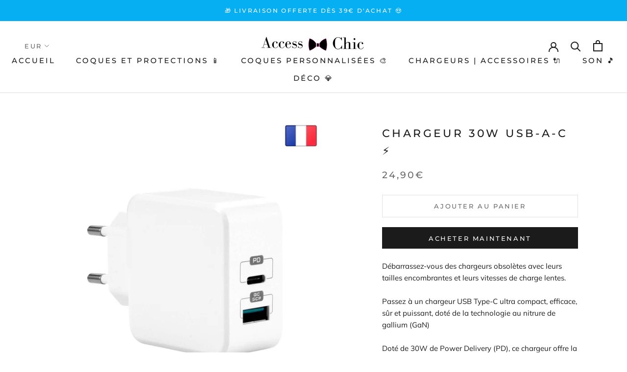

--- FILE ---
content_type: text/javascript; charset=utf-8
request_url: https://www.access-chic.com/products/chargeur-30w-usb-a-c.js
body_size: 305
content:
{"id":4806692798593,"title":"Chargeur 30W USB-A-C ⚡","handle":"chargeur-30w-usb-a-c","description":"\u003cp\u003eDébarrassez-vous des chargeurs obsolètes avec leurs tailles encombrantes et leurs vitesses de charge lentes.\u003c\/p\u003e\n\u003cp\u003ePassez à un chargeur USB Type-C ultra compact, efficace, sûr et puissant, doté de la technologie au nitrure de gallium (GaN)\u003c\/p\u003e\n\u003cp\u003eDoté de 30W de Power Delivery (PD), ce chargeur offre la charge la plus rapide et la plus efficace pour l'iPhone et l'iPad d'Apple, le Galaxy de Samsung et d'autres téléphones et tablettes Android.\u003c\/p\u003e","published_at":"2020-10-31T17:33:47+01:00","created_at":"2020-10-31T17:33:47+01:00","vendor":"Access Chic","type":"","tags":[],"price":2490,"price_min":2490,"price_max":2490,"available":true,"price_varies":false,"compare_at_price":null,"compare_at_price_min":0,"compare_at_price_max":0,"compare_at_price_varies":false,"variants":[{"id":32903268204673,"title":"Default Title","option1":"Default Title","option2":null,"option3":null,"sku":"","requires_shipping":true,"taxable":true,"featured_image":null,"available":true,"name":"Chargeur 30W USB-A-C ⚡","public_title":null,"options":["Default Title"],"price":2490,"weight":0,"compare_at_price":null,"inventory_management":null,"barcode":"","requires_selling_plan":false,"selling_plan_allocations":[]}],"images":["\/\/cdn.shopify.com\/s\/files\/1\/0270\/6663\/0249\/products\/Chargeur-30W-USB-A-C.jpg?v=1604849444"],"featured_image":"\/\/cdn.shopify.com\/s\/files\/1\/0270\/6663\/0249\/products\/Chargeur-30W-USB-A-C.jpg?v=1604849444","options":[{"name":"Title","position":1,"values":["Default Title"]}],"url":"\/products\/chargeur-30w-usb-a-c","media":[{"alt":"Chargeur 30W USB-A-C ⚡ - Access Chic","id":8685500006529,"position":1,"preview_image":{"aspect_ratio":1.0,"height":1200,"width":1200,"src":"https:\/\/cdn.shopify.com\/s\/files\/1\/0270\/6663\/0249\/products\/Chargeur-30W-USB-A-C.jpg?v=1604849444"},"aspect_ratio":1.0,"height":1200,"media_type":"image","src":"https:\/\/cdn.shopify.com\/s\/files\/1\/0270\/6663\/0249\/products\/Chargeur-30W-USB-A-C.jpg?v=1604849444","width":1200}],"requires_selling_plan":false,"selling_plan_groups":[]}

--- FILE ---
content_type: text/javascript
request_url: https://www.access-chic.com/cdn/shop/t/12/assets/theme.js?v=108873440434981116891629451888
body_size: 30263
content:
var _createClass=function(){function defineProperties(target,props){for(var i=0;i<props.length;i++){var descriptor=props[i];descriptor.enumerable=descriptor.enumerable||!1,descriptor.configurable=!0,"value"in descriptor&&(descriptor.writable=!0),Object.defineProperty(target,descriptor.key,descriptor)}}return function(Constructor,protoProps,staticProps){return protoProps&&defineProperties(Constructor.prototype,protoProps),staticProps&&defineProperties(Constructor,staticProps),Constructor}}();function _defineProperty(obj,key,value){return key in obj?Object.defineProperty(obj,key,{value:value,enumerable:!0,configurable:!0,writable:!0}):obj[key]=value,obj}function _classCallCheck(instance,Constructor){if(!(instance instanceof Constructor))throw new TypeError("Cannot call a class as a function")}(function(modules){var installedModules={};function __webpack_require__(moduleId){if(installedModules[moduleId])return installedModules[moduleId].exports;var module=installedModules[moduleId]={i:moduleId,l:!1,exports:{}};return modules[moduleId].call(module.exports,module,module.exports,__webpack_require__),module.l=!0,module.exports}return __webpack_require__.m=modules,__webpack_require__.c=installedModules,__webpack_require__.d=function(exports,name,getter){__webpack_require__.o(exports,name)||Object.defineProperty(exports,name,{configurable:!1,enumerable:!0,get:getter})},__webpack_require__.n=function(module){var getter=module&&module.__esModule?function(){return module.default}:function(){return module};return __webpack_require__.d(getter,"a",getter),getter},__webpack_require__.o=function(object,property){return Object.prototype.hasOwnProperty.call(object,property)},__webpack_require__.p="",__webpack_require__(__webpack_require__.s=55)})([function(module,__webpack_exports__,__webpack_require__){"use strict";Object.defineProperty(__webpack_exports__,"__esModule",{value:!0});var Dom=function(){function Dom2(){_classCallCheck(this,Dom2)}return _createClass(Dom2,null,[{key:"getSiblings",value:function(element,filter){for(var includeSelf=arguments.length>2&&arguments[2]!==void 0?arguments[2]:!1,siblings=[],currentElement=element;currentElement=currentElement.previousElementSibling;)(!filter||currentElement.matches(filter))&&siblings.push(currentElement);for(includeSelf&&siblings.push(element),currentElement=element;currentElement=currentElement.nextElementSibling;)(!filter||currentElement.matches(filter))&&siblings.push(currentElement);return siblings}},{key:"nodeListToArray",value:function(nodeList,filter){for(var items=[],i=0;i!==nodeList.length;++i)(!filter||nodeList[i].matches(filter))&&items.push(nodeList[i]);return items}},{key:"outerWidthWithMargin",value:function(element){var width=element.offsetWidth,style=getComputedStyle(element);return width+=parseInt(style.marginLeft)+parseInt(style.marginRight),width}},{key:"outerHeightWithMargin",value:function(element){var height=element.offsetHeight,style=getComputedStyle(element);return height+=parseInt(style.marginTop)+parseInt(style.marginBottom),height}}]),Dom2}();__webpack_exports__.default=Dom},function(module,__webpack_exports__,__webpack_require__){"use strict";Object.defineProperty(__webpack_exports__,"__esModule",{value:!0});var __WEBPACK_IMPORTED_MODULE_0__helper_Responsive__=__webpack_require__(2),Carousel=function(){function Carousel2(element){var options=arguments.length>1&&arguments[1]!==void 0?arguments[1]:{};_classCallCheck(this,Carousel2),this.element=element,this.initialConfig=JSON.parse(element.getAttribute("data-flickity-config")),this.options=options,this._attachListeners(),this._build()}return _createClass(Carousel2,[{key:"destroy",value:function(){this.flickityInstance.destroy(),this.initialConfig.breakpoints!==void 0&&document.removeEventListener("breakpoint:changed",this._onBreakpointChangedListener)}},{key:"selectCell",value:function(index){var shouldPause=arguments.length>1&&arguments[1]!==void 0?arguments[1]:!1,shouldAnimate=arguments.length>2&&arguments[2]!==void 0?arguments[2]:!0;shouldPause&&this.flickityInstance.pausePlayer(),this.flickityInstance.select(index,!1,!shouldAnimate)}},{key:"pausePlayer",value:function(){this.flickityInstance.pausePlayer()}},{key:"unpausePlayer",value:function(){this.flickityInstance.unpausePlayer()}},{key:"resize",value:function(){this.flickityInstance.resize()}},{key:"getSelectedIndex",value:function(){return this.flickityInstance.selectedIndex}},{key:"getSelectedCell",value:function(){return this.flickityInstance.selectedCell.element}},{key:"_attachListeners",value:function(){this.initialConfig.breakpoints!==void 0&&(this._onBreakpointChangedListener=this._onBreakpointChanged.bind(this),document.addEventListener("breakpoint:changed",this._onBreakpointChangedListener))}},{key:"_build",value:function(){var _this=this,config=this._processConfig();this.flickityInstance=new Flickity(this.element,config),this._validateDraggable(),this.selectedIndex=this.flickityInstance.selectedIndex,this.flickityInstance.on("resize",this._validateDraggable.bind(this)),this.options.onSelect&&this.flickityInstance.on("select",function(){_this.selectedIndex!==_this.flickityInstance.selectedIndex&&(_this.options.onSelect(_this.flickityInstance.selectedIndex,_this.flickityInstance.selectedCell.element),_this.selectedIndex=_this.flickityInstance.selectedIndex)}),this.options.onClick&&this.flickityInstance.on("staticClick",function(event,pointer,cell,index){_this.options.onClick(cell,index)})}},{key:"_validateDraggable",value:function(){var isActive=this.flickityInstance.isActive||!1;!isActive||!this.flickityInstance.options.draggable||(this.flickityInstance.selectedElements===void 0||this.flickityInstance.selectedElements.length===this.flickityInstance.cells.length?this.flickityInstance.unbindDrag():this.flickityInstance.bindDrag())}},{key:"_processConfig",value:function(){var config=Object.assign({},this.initialConfig);if(delete config.breakpoints,this.initialConfig.breakpoints===void 0)return config;var breakpoints=this.initialConfig.breakpoints;return breakpoints.forEach(function(breakpoint){__WEBPACK_IMPORTED_MODULE_0__helper_Responsive__.default.matchesBreakpoint(breakpoint.matches)&&(config=Object.assign(config,breakpoint.settings))}),config}},{key:"_onBreakpointChanged",value:function(){this.flickityInstance.destroy(),this._build()}}]),Carousel2}();__webpack_exports__.default=Carousel},function(module,__webpack_exports__,__webpack_require__){"use strict";Object.defineProperty(__webpack_exports__,"__esModule",{value:!0});var Responsive=function(){function Responsive2(){var _this2=this;_classCallCheck(this,Responsive2),this.currentBreakpoint=Responsive2.getCurrentBreakpoint(),window.addEventListener("resize",function(){var newBreakpoint=Responsive2.getCurrentBreakpoint();_this2.currentBreakpoint!==newBreakpoint&&(document.dispatchEvent(new CustomEvent("breakpoint:changed",{detail:{previousBreakpoint:_this2.currentBreakpoint,currentBreakpoint:newBreakpoint}})),_this2.currentBreakpoint=newBreakpoint)})}return _createClass(Responsive2,null,[{key:"matchesBreakpoint",value:function(breakpoint){switch(breakpoint){case"phone":return window.matchMedia("screen and (max-width: 640px)").matches;case"tablet":return window.matchMedia("screen and (min-width: 641px) and (max-width: 1007px)").matches;case"tablet-and-up":return window.matchMedia("screen and (min-width: 641px)").matches;case"pocket":return window.matchMedia("screen and (max-width: 1007px)").matches;case"lap":return window.matchMedia("screen and (min-width: 1008px) and (max-width: 1279px)").matches;case"lap-and-up":return window.matchMedia("screen and (min-width: 1008px)").matches;case"desk":return window.matchMedia("screen and (min-width: 1280px)").matches;case"widescreen":return window.matchMedia("screen and (min-width: 1600px)").matches}}},{key:"getCurrentBreakpoint",value:function(){if(window.matchMedia("screen and (max-width: 640px)").matches)return"phone";if(window.matchMedia("screen and (min-width: 641px) and (max-width: 1007px)").matches)return"tablet";if(window.matchMedia("screen and (min-width: 1008px) and (max-width: 1279px)").matches)return"lap";if(window.matchMedia("screen and (min-width: 1280px)").matches)return"desk"}}]),Responsive2}();__webpack_exports__.default=Responsive},function(module,__webpack_exports__,__webpack_require__){"use strict";Object.defineProperty(__webpack_exports__,"__esModule",{value:!0});var Accessibility=function(){function Accessibility2(){_classCallCheck(this,Accessibility2)}return _createClass(Accessibility2,null,[{key:"trapFocus",value:function(container,namespace){this.listeners=this.listeners||{};var elementToFocus=container.querySelector("[autofocus]")||container;container.setAttribute("tabindex","-1"),elementToFocus.focus(),this.listeners[namespace]=function(event){container!==event.target&&!container.contains(event.target)&&container.focus()},document.addEventListener("focusin",this.listeners[namespace])}},{key:"removeTrapFocus",value:function(container,namespace){container&&container.removeAttribute("tabindex"),document.removeEventListener("focusin",this.listeners[namespace])}},{key:"clearTrapFocus",value:function(){for(var key in this.listeners)this.listeners.hasOwnProperty(key)&&document.removeEventListener("focusin",this.listeners[key]);this.listeners={}}}]),Accessibility2}();__webpack_exports__.default=Accessibility},function(module,__webpack_exports__,__webpack_require__){"use strict";Object.defineProperty(__webpack_exports__,"__esModule",{value:!0});var __WEBPACK_IMPORTED_MODULE_0__Dom__=__webpack_require__(0),Currency=function(){function Currency2(){_classCallCheck(this,Currency2)}return _createClass(Currency2,null,[{key:"formatMoney",value:function(cents,format){typeof cents=="string"&&(cents=cents.replace(".",""));var placeholderRegex=/\{\{\s*(\w+)\s*\}\}/,formatString=format||"${{amount}}";function defaultTo(value2,defaultValue){return value2==null||value2!==value2?defaultValue:value2}function formatWithDelimiters(number,precision,thousands,decimal){if(precision=defaultTo(precision,2),thousands=defaultTo(thousands,","),decimal=defaultTo(decimal,"."),isNaN(number)||number==null)return 0;number=(number/100).toFixed(precision);var parts=number.split("."),dollarsAmount=parts[0].replace(/(\d)(?=(\d\d\d)+(?!\d))/g,"$1"+thousands),centsAmount=parts[1]?decimal+parts[1]:"";return dollarsAmount+centsAmount}var value="";switch(formatString.match(placeholderRegex)[1]){case"amount":value=formatWithDelimiters(cents,2);break;case"amount_no_decimals":value=formatWithDelimiters(cents,0);break;case"amount_with_space_separator":value=formatWithDelimiters(cents,2," ",".");break;case"amount_no_decimals_with_comma_separator":value=formatWithDelimiters(cents,0,",",".");break;case"amount_no_decimals_with_space_separator":value=formatWithDelimiters(cents,0," ");break;case"amount_with_comma_separator":value=formatWithDelimiters(cents,2,".",",");break}return formatString.indexOf("with_comma_separator")!==-1?formatString.replace(placeholderRegex,value).replace(",00",""):formatString.replace(placeholderRegex,value).replace(".00","")}},{key:"convertAll",value:function(selector){var _this3=this,moneyFormats={USD:{money_format:"${{amount}}",money_with_currency_format:"${{amount}} USD"},EUR:{money_format:"&euro;{{amount}}",money_with_currency_format:"&euro;{{amount}} EUR"},GBP:{money_format:"&pound;{{amount}}",money_with_currency_format:"&pound;{{amount}} GBP"},CAD:{money_format:"${{amount}}",money_with_currency_format:"${{amount}} CAD"},ALL:{money_format:"Lek {{amount}}",money_with_currency_format:"Lek {{amount}} ALL"},DZD:{money_format:"DA {{amount}}",money_with_currency_format:"DA {{amount}} DZD"},AOA:{money_format:"Kz{{amount}}",money_with_currency_format:"Kz{{amount}} AOA"},ARS:{money_format:"${{amount_with_comma_separator}}",money_with_currency_format:"${{amount_with_comma_separator}} ARS"},AMD:{money_format:"{{amount}} AMD",money_with_currency_format:"{{amount}} AMD"},AWG:{money_format:"Afl{{amount}}",money_with_currency_format:"Afl{{amount}} AWG"},AUD:{money_format:"${{amount}}",money_with_currency_format:"${{amount}} AUD"},BBD:{money_format:"${{amount}}",money_with_currency_format:"${{amount}} Bds"},AZN:{money_format:"m.{{amount}}",money_with_currency_format:"m.{{amount}} AZN"},BDT:{money_format:"Tk {{amount}}",money_with_currency_format:"Tk {{amount}} BDT"},BSD:{money_format:"BS${{amount}}",money_with_currency_format:"BS${{amount}} BSD"},BHD:{money_format:"{{amount}} BD",money_with_currency_format:"{{amount}} BHD"},BYR:{money_format:"Br {{amount}}",money_with_currency_format:"Br {{amount}} BYR"},BZD:{money_format:"BZ${{amount}}",money_with_currency_format:"BZ${{amount}} BZD"},BTN:{money_format:"Nu {{amount}}",money_with_currency_format:"Nu {{amount}} BTN"},BAM:{money_format:"KM {{amount_with_comma_separator}}",money_with_currency_format:"KM {{amount_with_comma_separator}} BAM"},BRL:{money_format:"R$ {{amount_with_comma_separator}}",money_with_currency_format:"R$ {{amount_with_comma_separator}} BRL"},BOB:{money_format:"Bs{{amount_with_comma_separator}}",money_with_currency_format:"Bs{{amount_with_comma_separator}} BOB"},BWP:{money_format:"P{{amount}}",money_with_currency_format:"P{{amount}} BWP"},BND:{money_format:"${{amount}}",money_with_currency_format:"${{amount}} BND"},BGN:{money_format:"{{amount}} \xD0\xBB\xD0\xB2",money_with_currency_format:"{{amount}} \xD0\xBB\xD0\xB2 BGN"},MMK:{money_format:"K{{amount}}",money_with_currency_format:"K{{amount}} MMK"},KHR:{money_format:"KHR{{amount}}",money_with_currency_format:"KHR{{amount}}"},KYD:{money_format:"${{amount}}",money_with_currency_format:"${{amount}} KYD"},XAF:{money_format:"FCFA{{amount}}",money_with_currency_format:"FCFA{{amount}} XAF"},CLP:{money_format:"${{amount_no_decimals}}",money_with_currency_format:"${{amount_no_decimals}} CLP"},CNY:{money_format:"&#165;{{amount}}",money_with_currency_format:"&#165;{{amount}} CNY"},COP:{money_format:"${{amount_with_comma_separator}}",money_with_currency_format:"${{amount_with_comma_separator}} COP"},CRC:{money_format:"&#8353; {{amount_with_comma_separator}}",money_with_currency_format:"&#8353; {{amount_with_comma_separator}} CRC"},HRK:{money_format:"{{amount_with_comma_separator}} kn",money_with_currency_format:"{{amount_with_comma_separator}} kn HRK"},CZK:{money_format:"{{amount_with_comma_separator}} K&#269;",money_with_currency_format:"{{amount_with_comma_separator}} K&#269;"},DKK:{money_format:"{{amount_with_comma_separator}}",money_with_currency_format:"kr.{{amount_with_comma_separator}}"},DOP:{money_format:"RD$ {{amount}}",money_with_currency_format:"RD$ {{amount}}"},XCD:{money_format:"${{amount}}",money_with_currency_format:"EC${{amount}}"},EGP:{money_format:"LE {{amount}}",money_with_currency_format:"LE {{amount}} EGP"},ETB:{money_format:"Br{{amount}}",money_with_currency_format:"Br{{amount}} ETB"},XPF:{money_format:"{{amount_no_decimals_with_comma_separator}} XPF",money_with_currency_format:"{{amount_no_decimals_with_comma_separator}} XPF"},FJD:{money_format:"${{amount}}",money_with_currency_format:"FJ${{amount}}"},GMD:{money_format:"D {{amount}}",money_with_currency_format:"D {{amount}} GMD"},GHS:{money_format:"GH&#8373;{{amount}}",money_with_currency_format:"GH&#8373;{{amount}}"},GTQ:{money_format:"Q{{amount}}",money_with_currency_format:"{{amount}} GTQ"},GYD:{money_format:"G${{amount}}",money_with_currency_format:"${{amount}} GYD"},GEL:{money_format:"{{amount}} GEL",money_with_currency_format:"{{amount}} GEL"},HNL:{money_format:"L {{amount}}",money_with_currency_format:"L {{amount}} HNL"},HKD:{money_format:"${{amount}}",money_with_currency_format:"HK${{amount}}"},HUF:{money_format:"{{amount_no_decimals_with_comma_separator}}",money_with_currency_format:"{{amount_no_decimals_with_comma_separator}} Ft"},ISK:{money_format:"{{amount_no_decimals}} kr",money_with_currency_format:"{{amount_no_decimals}} kr ISK"},INR:{money_format:"Rs. {{amount}}",money_with_currency_format:"Rs. {{amount}}"},IDR:{money_format:"{{amount_with_comma_separator}}",money_with_currency_format:"Rp {{amount_with_comma_separator}}"},ILS:{money_format:"{{amount}} NIS",money_with_currency_format:"{{amount}} NIS"},JMD:{money_format:"${{amount}}",money_with_currency_format:"${{amount}} JMD"},JPY:{money_format:"&#165;{{amount_no_decimals}}",money_with_currency_format:"&#165;{{amount_no_decimals}} JPY"},JEP:{money_format:"&pound;{{amount}}",money_with_currency_format:"&pound;{{amount}} JEP"},JOD:{money_format:"{{amount}} JD",money_with_currency_format:"{{amount}} JOD"},KZT:{money_format:"{{amount}} KZT",money_with_currency_format:"{{amount}} KZT"},KES:{money_format:"KSh{{amount}}",money_with_currency_format:"KSh{{amount}}"},KWD:{money_format:"{{amount}} KD",money_with_currency_format:"{{amount}} KWD"},KGS:{money_format:"\xD0\xBB\xD0\xB2{{amount}}",money_with_currency_format:"\xD0\xBB\xD0\xB2{{amount}}"},LVL:{money_format:"Ls {{amount}}",money_with_currency_format:"Ls {{amount}} LVL"},LBP:{money_format:"L&pound;{{amount}}",money_with_currency_format:"L&pound;{{amount}} LBP"},LTL:{money_format:"{{amount}} Lt",money_with_currency_format:"{{amount}} Lt"},MGA:{money_format:"Ar {{amount}}",money_with_currency_format:"Ar {{amount}} MGA"},MKD:{money_format:"\xD0\xB4\xD0\xB5\xD0\xBD {{amount}}",money_with_currency_format:"\xD0\xB4\xD0\xB5\xD0\xBD {{amount}} MKD"},MOP:{money_format:"MOP${{amount}}",money_with_currency_format:"MOP${{amount}}"},MVR:{money_format:"Rf{{amount}}",money_with_currency_format:"Rf{{amount}} MRf"},MXN:{money_format:"$ {{amount}}",money_with_currency_format:"$ {{amount}} MXN"},MYR:{money_format:"RM{{amount}} MYR",money_with_currency_format:"RM{{amount}} MYR"},MUR:{money_format:"Rs {{amount}}",money_with_currency_format:"Rs {{amount}} MUR"},MDL:{money_format:"{{amount}} MDL",money_with_currency_format:"{{amount}} MDL"},MAD:{money_format:"{{amount}} dh",money_with_currency_format:"Dh {{amount}} MAD"},MNT:{money_format:"{{amount_no_decimals}} &#8366",money_with_currency_format:"{{amount_no_decimals}} MNT"},MZN:{money_format:"{{amount}} Mt",money_with_currency_format:"Mt {{amount}} MZN"},NAD:{money_format:"N${{amount}}",money_with_currency_format:"N${{amount}} NAD"},NPR:{money_format:"Rs{{amount}}",money_with_currency_format:"Rs{{amount}} NPR"},ANG:{money_format:"&fnof;{{amount}}",money_with_currency_format:"{{amount}} NA&fnof;"},NZD:{money_format:"${{amount}}",money_with_currency_format:"${{amount}} NZD"},NIO:{money_format:"C${{amount}}",money_with_currency_format:"C${{amount}} NIO"},NGN:{money_format:"&#8358;{{amount}}",money_with_currency_format:"&#8358;{{amount}} NGN"},NOK:{money_format:"kr {{amount_with_comma_separator}}",money_with_currency_format:"kr {{amount_with_comma_separator}} NOK"},OMR:{money_format:"{{amount_with_comma_separator}} OMR",money_with_currency_format:"{{amount_with_comma_separator}} OMR"},PKR:{money_format:"Rs.{{amount}}",money_with_currency_format:"Rs.{{amount}} PKR"},PGK:{money_format:"K {{amount}}",money_with_currency_format:"K {{amount}} PGK"},PYG:{money_format:"Gs. {{amount_no_decimals_with_comma_separator}}",money_with_currency_format:"Gs. {{amount_no_decimals_with_comma_separator}} PYG"},PEN:{money_format:"S/. {{amount}}",money_with_currency_format:"S/. {{amount}} PEN"},PHP:{money_format:"&#8369;{{amount}}",money_with_currency_format:"&#8369;{{amount}} PHP"},PLN:{money_format:"{{amount_with_comma_separator}} zl",money_with_currency_format:"{{amount_with_comma_separator}} zl PLN"},QAR:{money_format:"QAR {{amount_with_comma_separator}}",money_with_currency_format:"QAR {{amount_with_comma_separator}}"},RON:{money_format:"{{amount_with_comma_separator}} lei",money_with_currency_format:"{{amount_with_comma_separator}} lei RON"},RUB:{money_format:"&#1088;&#1091;&#1073;{{amount_with_comma_separator}}",money_with_currency_format:"&#1088;&#1091;&#1073;{{amount_with_comma_separator}} RUB"},RWF:{money_format:"{{amount_no_decimals}} RF",money_with_currency_format:"{{amount_no_decimals}} RWF"},WST:{money_format:"WS$ {{amount}}",money_with_currency_format:"WS$ {{amount}} WST"},SAR:{money_format:"{{amount}} SR",money_with_currency_format:"{{amount}} SAR"},STD:{money_format:"Db {{amount}}",money_with_currency_format:"Db {{amount}} STD"},RSD:{money_format:"{{amount}} RSD",money_with_currency_format:"{{amount}} RSD"},SCR:{money_format:"Rs {{amount}}",money_with_currency_format:"Rs {{amount}} SCR"},SGD:{money_format:"${{amount}}",money_with_currency_format:"${{amount}} SGD"},SYP:{money_format:"S&pound;{{amount}}",money_with_currency_format:"S&pound;{{amount}} SYP"},ZAR:{money_format:"R {{amount}}",money_with_currency_format:"R {{amount}} ZAR"},KRW:{money_format:"&#8361;{{amount_no_decimals}}",money_with_currency_format:"&#8361;{{amount_no_decimals}} KRW"},LKR:{money_format:"Rs {{amount}}",money_with_currency_format:"Rs {{amount}} LKR"},SEK:{money_format:"{{amount_no_decimals}} kr",money_with_currency_format:"{{amount_no_decimals}} kr SEK"},CHF:{money_format:"{{amount}} CHF",money_with_currency_format:"{{amount}} CHF"},TWD:{money_format:"${{amount}}",money_with_currency_format:"${{amount}} TWD"},THB:{money_format:"{{amount}} &#xe3f;",money_with_currency_format:"{{amount}} &#xe3f; THB"},TZS:{money_format:"{{amount}} TZS",money_with_currency_format:"{{amount}} TZS"},TTD:{money_format:"${{amount}}",money_with_currency_format:"${{amount}} TTD"},TND:{money_format:"{{amount}}",money_with_currency_format:"{{amount}} DT"},TRY:{money_format:"{{amount}}TL",money_with_currency_format:"{{amount}}TL"},UGX:{money_format:"Ush {{amount_no_decimals}}",money_with_currency_format:"Ush {{amount_no_decimals}} UGX"},UAH:{money_format:"\u20B4{{amount}}",money_with_currency_format:"{{amount}} UAH"},AED:{money_format:"Dhs. {{amount}}",money_with_currency_format:"Dhs. {{amount}} AED"},UYU:{money_format:"${{amount_with_comma_separator}}",money_with_currency_format:"${{amount_with_comma_separator}} UYU"},VUV:{money_format:"${{amount}}",money_with_currency_format:"${{amount}}VT"},VEF:{money_format:"Bs. {{amount_with_comma_separator}}",money_with_currency_format:"Bs. {{amount_with_comma_separator}} VEF"},VND:{money_format:"{{amount_no_decimals_with_comma_separator}}&#8363;",money_with_currency_format:"{{amount_no_decimals_with_comma_separator}} VND"},XBT:{money_format:"{{amount_no_decimals}} BTC",money_with_currency_format:"{{amount_no_decimals}} BTC"},XOF:{money_format:"CFA{{amount}}",money_with_currency_format:"CFA{{amount}} XOF"},ZMW:{money_format:"K{{amount_no_decimals_with_comma_separator}}",money_with_currency_format:"ZMW{{amount_no_decimals_with_comma_separator}}"}},baseCurrency=window.theme.shopCurrency,newCurrency=document.querySelector(".CurrencySelector__Select").value;__WEBPACK_IMPORTED_MODULE_0__Dom__.default.nodeListToArray((selector||document).querySelectorAll("[data-money-convertible]")).forEach(function(item){if(item.hasAttribute("data-currency-"+baseCurrency)||item.setAttribute("data-currency-"+baseCurrency,item.innerHTML),item.getAttribute("data-currency")!==newCurrency){var baseAmount=item.getAttribute("data-currency-"+baseCurrency);if(item.hasAttribute("data-currency-"+newCurrency))item.innerHTML=item.getAttribute("data-currency-"+newCurrency);else{var newFormat=moneyFormats[newCurrency][window.theme.currencyConversionMoneyFormat]||"{{amount}}";window.theme.moneyFormat.indexOf("with_comma_separator")!==-1&&(baseAmount=baseAmount.replace(/[,.]/g,function(match){return match===","?".":","}));var cents=window.Currency.convert(parseFloat(baseAmount.replace(/^[^0-9]+|[^0-9.]/g,"",""),10)*100,baseCurrency,newCurrency);window.theme.currencyConversionRoundAmounts&&(cents=Math.round(cents/100)*100);var newFormattedAmount=_this3.formatMoney(cents,newFormat);item.innerHTML=newFormattedAmount,item.setAttribute("data-currency-"+newCurrency,newFormattedAmount)}item.setAttribute("data-currency",newCurrency)}}),localStorage.setItem("currency",newCurrency)}}]),Currency2}();__webpack_exports__.default=Currency},function(module,__webpack_exports__,__webpack_require__){"use strict";Object.defineProperty(__webpack_exports__,"__esModule",{value:!0});var ProductItemColorSwatch=function(){function ProductItemColorSwatch2(element){_classCallCheck(this,ProductItemColorSwatch2),this.element=element,this.delegateElement=new domDelegate.Delegate(this.element),this.delegateElement.on("change",".ColorSwatch__Radio",this._colorChanged.bind(this))}return _createClass(ProductItemColorSwatch2,[{key:"_colorChanged",value:function(event,target){var productItem=target.closest(".ProductItem"),variantUrl=target.getAttribute("data-variant-url");productItem.querySelector(".ProductItem__ImageWrapper").setAttribute("href",variantUrl),productItem.querySelector(".ProductItem__Title > a").setAttribute("href",variantUrl);var originalImageElement=productItem.querySelector(".ProductItem__Image:not(.ProductItem__Image--alternate)");if(target.hasAttribute("data-image-url")&&target.getAttribute("data-image-id")!==originalImageElement.getAttribute("data-image-id")){var newImageElement=document.createElement("img");newImageElement.className="ProductItem__Image Image--fadeIn Image--lazyLoad",newImageElement.setAttribute("data-image-id",target.getAttribute("data-image-id")),newImageElement.setAttribute("data-src",target.getAttribute("data-image-url")),newImageElement.setAttribute("data-widths",target.getAttribute("data-image-widths")),newImageElement.setAttribute("data-sizes","auto"),window.theme.productImageSize==="natural"&&(originalImageElement.parentNode.style.paddingBottom=100/target.getAttribute("data-image-aspect-ratio")+"%"),originalImageElement.parentNode.style.setProperty("--aspect-ratio",target.getAttribute("data-image-aspect-ratio")),originalImageElement.parentNode.replaceChild(newImageElement,originalImageElement)}}}]),ProductItemColorSwatch2}();__webpack_exports__.default=ProductItemColorSwatch},function(module,__webpack_exports__,__webpack_require__){"use strict";Object.defineProperty(__webpack_exports__,"__esModule",{value:!0});var __WEBPACK_IMPORTED_MODULE_0__Accessibility__=__webpack_require__(3);__webpack_require__.d(__webpack_exports__,"AccessibilityHelper",function(){return __WEBPACK_IMPORTED_MODULE_0__Accessibility__.default});var __WEBPACK_IMPORTED_MODULE_1__Animation__=__webpack_require__(7);__webpack_require__.d(__webpack_exports__,"AnimationHelper",function(){return __WEBPACK_IMPORTED_MODULE_1__Animation__.default});var __WEBPACK_IMPORTED_MODULE_2__Currency__=__webpack_require__(4);__webpack_require__.d(__webpack_exports__,"CurrencyHelper",function(){return __WEBPACK_IMPORTED_MODULE_2__Currency__.default});var __WEBPACK_IMPORTED_MODULE_3__Dom__=__webpack_require__(0);__webpack_require__.d(__webpack_exports__,"DomHelper",function(){return __WEBPACK_IMPORTED_MODULE_3__Dom__.default});var __WEBPACK_IMPORTED_MODULE_4__Image__=__webpack_require__(10);__webpack_require__.d(__webpack_exports__,"ImageHelper",function(){return __WEBPACK_IMPORTED_MODULE_4__Image__.default});var __WEBPACK_IMPORTED_MODULE_5__Responsive__=__webpack_require__(2);__webpack_require__.d(__webpack_exports__,"ResponsiveHelper",function(){return __WEBPACK_IMPORTED_MODULE_5__Responsive__.default})},function(module,__webpack_exports__,__webpack_require__){"use strict";Object.defineProperty(__webpack_exports__,"__esModule",{value:!0});var Animation=function(){function Animation2(){_classCallCheck(this,Animation2)}return _createClass(Animation2,null,[{key:"slideUp",value:function(element){element.style.height=element.scrollHeight+"px",element.offsetHeight,element.style.height=0}},{key:"slideDown",value:function(element){if(element.style.height!=="auto"){element.style.height=element.firstElementChild.scrollHeight+"px";var transitionEnded=function transitionEnded2(event){event.propertyName==="height"&&(element.style.height="auto",element.removeEventListener("transitionend",transitionEnded2))};element.addEventListener("transitionend",transitionEnded)}}}]),Animation2}();__webpack_exports__.default=Animation},function(module,__webpack_exports__,__webpack_require__){"use strict";Object.defineProperty(__webpack_exports__,"__esModule",{value:!0});var __WEBPACK_IMPORTED_MODULE_0__helper_Accessibility__=__webpack_require__(3),__WEBPACK_IMPORTED_MODULE_1__helper__=__webpack_require__(6),Drawer=function(){function Drawer2(element){var options=arguments.length>1&&arguments[1]!==void 0?arguments[1]:{};_classCallCheck(this,Drawer2),this.element=element,this.delegateElement=new domDelegate.Delegate(this.element),this.delegateBody=new domDelegate.Delegate(document.body),this.onOpen=options.onOpen||function(){},this.onClose=options.onClose||function(){},this.isOpen=!1,this.direction=this.element.classList.contains("Drawer--fromLeft")?"fromLeft":"fromRight",this.pageOverlayElement=document.querySelector(".PageOverlay"),this._attachListeners()}return _createClass(Drawer2,[{key:"destroy",value:function(){this.delegateBody.off("click",'[data-action="open-drawer"][data-drawer-id="'+this.element.id+'"]'),this.delegateBody.off("click",'[data-action="close-drawer"][data-drawer-id="'+this.element.id+'"]'),window.removeEventListener("resize",this._calculateMaxHeightListener)}},{key:"toggle",value:function(){this.isOpen?this.close():this.open()}},{key:"open",value:function(event){if(!this.isOpen)return this.element.dispatchEvent(new CustomEvent("search:close",{bubbles:!0})),event&&event.preventDefault(),this.element.setAttribute("aria-hidden","false"),this._calculateMaxHeight(),document.documentElement.classList.add("no-scroll"),disableBodyScroll(!0,"[data-scrollable]"),__WEBPACK_IMPORTED_MODULE_0__helper_Accessibility__.default.trapFocus(this.element,"drawer"),document.querySelector("#shopify-section-header").style.zIndex="",this.pageOverlayElement.classList.add("is-visible"),this.pageOverlayElement.addEventListener("click",this._closeListener),this.isOpen=!0,this.onOpen(),!1}},{key:"close",value:function(event){this.isOpen&&(event&&event.preventDefault(),this.element.setAttribute("aria-hidden","true"),document.documentElement.classList.remove("no-scroll"),disableBodyScroll(!1,"[data-scrollable]"),__WEBPACK_IMPORTED_MODULE_0__helper_Accessibility__.default.removeTrapFocus(this.element,"drawer"),this.pageOverlayElement.classList.remove("is-visible"),this.pageOverlayElement.removeEventListener("click",this._closeListener),this.isOpen=!1,this.onClose())}},{key:"_attachListeners",value:function(){this._openListener=this.open.bind(this),this._closeListener=this.close.bind(this),this._calculateMaxHeightListener=this._calculateMaxHeight.bind(this),this.delegateBody.on("click",'[data-action="open-drawer"][data-drawer-id="'+this.element.id+'"]',this._openListener),this.delegateBody.on("click",'[data-action="close-drawer"][data-drawer-id="'+this.element.id+'"]',this._closeListener),this.element.addEventListener("keyup",this._handleKeyboard.bind(this)),window.addEventListener("resize",this._calculateMaxHeightListener)}},{key:"_calculateMaxHeight",value:function(){this.element.style.maxHeight=window.innerHeight+"px"}},{key:"_handleKeyboard",value:function(event){this.isOpen&&event.keyCode===27&&this.close()}}]),Drawer2}();__webpack_exports__.default=Drawer},function(module,__webpack_exports__,__webpack_require__){"use strict";Object.defineProperty(__webpack_exports__,"__esModule",{value:!0});var __WEBPACK_IMPORTED_MODULE_0__helper_Accessibility__=__webpack_require__(3),__WEBPACK_IMPORTED_MODULE_1__helper_Dom__=__webpack_require__(0),__WEBPACK_IMPORTED_MODULE_2__helper_Responsive__=__webpack_require__(2),Popover=function(){function Popover2(element,options){_classCallCheck(this,Popover2),this.element=element,this.delegateElement=new domDelegate.Delegate(this.element),this.activator=options.activator||document.querySelector('[aria-controls="'+element.getAttribute("id")+'"]'),this.preferredPosition=options.preferredPosition||"bottom",this.isOpen=!1,this.onValueChanged=options.onValueChanged||function(){},this.onOpen=options.onOpen||function(){},this.onClose=options.onClose||function(){},this.showOverlay=options.showOverlay===void 0?!0:options.showOverlay,this.pageOverlayElement=document.querySelector(".PageOverlay"),this._attachListeners()}return _createClass(Popover2,[{key:"destroy",value:function(){this.element.removeEventListener("keyup",this._handleKeyboardListener),this.delegateElement.off("click"),this.activator.removeEventListener("click",this._toggleListener)}},{key:"toggle",value:function(){this.isOpen?this.close():this.open()}},{key:"open",value:function(){this.isOpen||this.activator.getAttribute("aria-controls")!==this.element.id||(this.element.setAttribute("aria-hidden","false"),this.activator.setAttribute("aria-expanded","true"),__WEBPACK_IMPORTED_MODULE_0__helper_Accessibility__.default.trapFocus(this.element,"popover"),disableBodyScroll(!0,"[data-scrollable]"),document.documentElement.classList.add("no-scroll"),__WEBPACK_IMPORTED_MODULE_2__helper_Responsive__.default.matchesBreakpoint("lap-and-up")?(document.body.addEventListener("click",this._clickOutsideListener),this._position()):(this.element.removeAttribute("style"),this.showOverlay&&(this.pageOverlayElement.classList.add("is-visible"),this.pageOverlayElement.addEventListener("click",this._closeListener))),this.onOpen(this),this.isOpen=!0)}},{key:"close",value:function(){this.isOpen&&(this.element.setAttribute("aria-hidden","true"),this.activator.setAttribute("aria-expanded","false"),__WEBPACK_IMPORTED_MODULE_0__helper_Accessibility__.default.removeTrapFocus(this.element,"popover"),disableBodyScroll(!1,"[data-scrollable]"),document.documentElement.classList.remove("no-scroll"),__WEBPACK_IMPORTED_MODULE_2__helper_Responsive__.default.matchesBreakpoint("lap-and-up")?document.body.removeEventListener("click",this._clickOutsideListener):this.showOverlay&&(this.pageOverlayElement.classList.remove("is-visible"),this.pageOverlayElement.removeEventListener("click",this._closeListener)),this.onClose(this),this.isOpen=!1)}},{key:"_attachListeners",value:function(){this._handleKeyboardListener=this._handleKeyboard.bind(this),this._clickOutsideListener=this._clickOutside.bind(this),this._closeListener=this.close.bind(this),this._toggleListener=this.toggle.bind(this),this.element.addEventListener("keyup",this._handleKeyboardListener),this.activator.addEventListener("click",this._toggleListener),this.delegateElement.on("click",'[data-action="close-popover"]',this.close.bind(this)),this.delegateElement.on("click",'[data-action="select-value"]',this._valueChanged.bind(this))}},{key:"_valueChanged",value:function(event){if(__WEBPACK_IMPORTED_MODULE_1__helper_Dom__.default.getSiblings(event.target,".is-selected").forEach(function(item){return item.classList.remove("is-selected")}),event.target.classList.add("is-selected"),event.target.className.indexOf("position__option")>-1){var value=event.target.getAttribute("data-value");value=="Centre"?$("#background-clip--container").attr("position","center"):value=="Bas"?$("#background-clip--container").attr("position","bottom"):$("#background-clip--container").attr("position","top"),$(".gravure__position--value .ProductForm__SelectedValue").text(value),$("#position__gravure").val(value),$(".mobile__position--selector").removeClass("is-selected"),$('.mobile__position--selector[position-fr="'+value+'"]').addClass("is-selected"),this.close()}else this.onValueChanged(event.target.getAttribute("data-value"),event.target,this.activator),this.close()}},{key:"_clickOutside",value:function(event){!event.target.closest(".Popover")&&!event.target.closest(".Modal")&&event.target!==this.activator&&!this.activator.contains(event.target)&&this.close()}},{key:"_position",value:function(){var _this4=this,topPosition=0,rightPosition=0,position="",alignment="",threshold=20;fastdom.measure(function(){var windowHeight=window.innerHeight,activatorBoundingRect=_this4.activator.getBoundingClientRect(),halfHeight=windowHeight/2;if(_this4.preferredPosition==="bottom")alignment="right",_this4.element.clientHeight<=windowHeight-(activatorBoundingRect.bottom+threshold)||windowHeight-activatorBoundingRect.bottom>=halfHeight?position="bottom":position="top";else if(_this4.preferredPosition==="top")alignment="right",_this4.element.clientHeight<=activatorBoundingRect.top-threshold||activatorBoundingRect.top>=halfHeight?position="top":position="bottom";else{position="left";var halfElementHeight=_this4.element.clientHeight/2;activatorBoundingRect.top>=halfElementHeight&&windowHeight-activatorBoundingRect.bottom>=halfElementHeight?alignment="center":windowHeight-activatorBoundingRect.bottom>=halfElementHeight?alignment="bottom":alignment="top"}position==="top"?(topPosition=activatorBoundingRect.top-_this4.element.clientHeight-threshold,rightPosition=window.innerWidth-activatorBoundingRect.right):position==="bottom"?(topPosition=activatorBoundingRect.bottom+threshold,rightPosition=window.innerWidth-activatorBoundingRect.right):(rightPosition=window.innerWidth-activatorBoundingRect.left+threshold,alignment==="center"?topPosition=activatorBoundingRect.top-_this4.element.clientHeight/2+_this4.activator.clientHeight/2:alignment==="top"?topPosition=activatorBoundingRect.bottom-_this4.element.clientHeight:topPosition=activatorBoundingRect.top)}),fastdom.mutate(function(){["Popover--positionBottom","Popover--positionTop","Popover--positionCenter","Popover--alignTop","Popover--alignCenter","Popover--alignBottom"].map(function(item){return _this4.element.classList.remove(item)}),_this4.element.classList.add("Popover--position"+(position.charAt(0).toUpperCase()+position.slice(1))),_this4.element.classList.add("Popover--align"+(alignment.charAt(0).toUpperCase()+alignment.slice(1))),_this4.element.setAttribute("style","top: "+parseInt(topPosition)+"px; right: "+parseInt(rightPosition)+"px;")})}},{key:"_handleKeyboard",value:function(event){this.isOpen&&event.keyCode===27&&this.close()}}]),Popover2}();__webpack_exports__.default=Popover},function(module,__webpack_exports__,__webpack_require__){"use strict";Object.defineProperty(__webpack_exports__,"__esModule",{value:!0});var Image=function(){function Image2(){_classCallCheck(this,Image2)}return _createClass(Image2,null,[{key:"getSizedImageUrl",value:function(src,size){if(size===null)return src;if(size==="master")return src.replace(/http(s)?:/,"");var match=src.match(/\.(jpg|jpeg|gif|png|bmp|bitmap|tiff|tif)(\?v=\d+)?$/i);if(match){var prefix=src.split(match[0]),suffix=match[0];return(prefix[0]+"_"+size+suffix).replace(/http(s)?:/,"")}else return null}},{key:"getSupportedSizes",value:function(image,desiredSizes){var supportedSizes=[],imageWidth=image.width;return desiredSizes.forEach(function(width){imageWidth>=width&&supportedSizes.push(width)}),supportedSizes}}]),Image2}();__webpack_exports__.default=Image},function(module,__webpack_exports__,__webpack_require__){"use strict";Object.defineProperty(__webpack_exports__,"__esModule",{value:!0});var __WEBPACK_IMPORTED_MODULE_0__components_Popover__=__webpack_require__(9),__WEBPACK_IMPORTED_MODULE_1__helper_Dom__=__webpack_require__(0),__WEBPACK_IMPORTED_MODULE_2__helper_Form__=__webpack_require__(20),__WEBPACK_IMPORTED_MODULE_3__components_VariantSelector__=__webpack_require__(16),__WEBPACK_IMPORTED_MODULE_4__helper_Currency__=__webpack_require__(4),ProductVariants=function(){function ProductVariants2(container,options){var _this5=this;_classCallCheck(this,ProductVariants2),this.element=container,this.delegateElement=new domDelegate.Delegate(this.element),this.options=options;var jsonData=JSON.parse(this.element.querySelector("[data-product-json]").innerHTML);this.productData=jsonData.product,this.variantsInventories=jsonData.inventories||{},this.masterSelector=this.element.querySelector("#product-select-"+this.productData.id),this.productData.variants.forEach(function(variant){variant.id===jsonData.selected_variant_id&&(_this5.currentVariant=variant,_this5.option1=variant.option1,_this5.option2=variant.option2,_this5.option3=variant.option3)}),this._attachListeners(),this._createSelectors()}return _createClass(ProductVariants2,[{key:"destroy",value:function(){this.delegateElement.off("click"),this.formPopovers.forEach(function(popover){return popover.destroy()}),this.formVariantSelectors.forEach(function(selector){return selector.destroy()})}},{key:"_attachListeners",value:function(){this.delegateElement.on("click",'[data-action="add-to-cart"]',this._addToCart.bind(this)),this.delegateElement.on("click",'[data-action="decrease-quantity"]',this._decreaseQuantity.bind(this)),this.delegateElement.on("click",'[data-action="increase-quantity"]',this._increaseQuantity.bind(this)),this.delegateElement.on("change",'[name="quantity"]',this._validateQuantity.bind(this)),this.delegateElement.on("change",'.ProductForm__Option [type="radio"]',this._onOptionChanged.bind(this))}},{key:"_createSelectors",value:function(){var _this6=this;this.formPopovers=[],this.formVariantSelectors=[],__WEBPACK_IMPORTED_MODULE_1__helper_Dom__.default.nodeListToArray(this.element.querySelectorAll(".OptionSelector")).forEach(function(item){var popover=new __WEBPACK_IMPORTED_MODULE_0__components_Popover__.default(item,{preferredPosition:"left",onValueChanged:_this6._onOptionChanged.bind(_this6)});_this6.formPopovers.push(popover)}),__WEBPACK_IMPORTED_MODULE_1__helper_Dom__.default.nodeListToArray(this.element.querySelectorAll(".VariantSelector")).forEach(function(item){var variantSelector=new __WEBPACK_IMPORTED_MODULE_3__components_VariantSelector__.default(item,{onValueChanged:_this6._onOptionChanged.bind(_this6)});_this6.formVariantSelectors.push(variantSelector)})}},{key:"_onVariantChanged",value:function(previousVariant,newVariant){this._updateProductPrices(newVariant,previousVariant),this._updateInventory(newVariant,previousVariant),this._updateSku(newVariant,previousVariant),this._updateAddToCartButton(newVariant,previousVariant),window.theme.currencyConversionEnabled&&__WEBPACK_IMPORTED_MODULE_4__helper_Currency__.default.convertAll(this.element),this.element.dispatchEvent(new CustomEvent("variant:changed",{bubbles:!0,detail:{variant:newVariant,previousVariant:previousVariant}}))}},{key:"_updateProductPrices",value:function(newVariant,previousVariant){var productMetaPrices=this.element.querySelector(".ProductMeta__PriceList");if(!newVariant)productMetaPrices.style.display="none";else{if(previousVariant&&previousVariant.price===newVariant.price&&previousVariant.compare_at_price===newVariant.compare_at_price)return;productMetaPrices.innerHTML="",newVariant.compare_at_price>newVariant.price?(productMetaPrices.innerHTML+='<span class="ProductMeta__Price Price Price--highlight Text--subdued u-h4" data-money-convertible>'+__WEBPACK_IMPORTED_MODULE_4__helper_Currency__.default.formatMoney(newVariant.price,window.theme.moneyFormat)+"</span>",productMetaPrices.innerHTML+='<span class="ProductMeta__Price Price Price--compareAt Text--subdued u-h4" data-money-convertible>'+__WEBPACK_IMPORTED_MODULE_4__helper_Currency__.default.formatMoney(newVariant.compare_at_price,window.theme.moneyFormat)+"</span>"):productMetaPrices.innerHTML+='<span class="ProductMeta__Price Price Text--subdued u-h4" data-money-convertible>'+__WEBPACK_IMPORTED_MODULE_4__helper_Currency__.default.formatMoney(newVariant.price,window.theme.moneyFormat)+"</span>",productMetaPrices.style.display=""}}},{key:"_updateInventory",value:function(newVariant){if(this.options.showInventoryQuantity){var productFormInventory=this.element.querySelector(".ProductForm__Inventory"),variantInventory=newVariant?this.variantsInventories[newVariant.id]:null;!newVariant||variantInventory.inventory_management===null||variantInventory.inventory_quantity<=0||this.options.inventoryQuantityThreshold>0&&variantInventory.inventory_quantity>this.options.inventoryQuantityThreshold?productFormInventory.style.display="none":(productFormInventory.textContent=variantInventory.inventory_message,productFormInventory.style.display="")}}},{key:"_updateSku",value:function(newVariant){if(!(!this.options.showSku||!newVariant)){var productSkuNumber=this.element.querySelector(".ProductMeta__SkuNumber");productSkuNumber&&newVariant.sku&&(productSkuNumber.innerText=newVariant.sku)}}},{key:"_updateAddToCartButton",value:function(newVariant){var addToCartButton=this.element.querySelector(".ProductForm__AddToCart"),shopifyPaymentButton=this.element.querySelector(".shopify-payment-button"),newButton=document.createElement("button");newButton.setAttribute("type","submit"),newButton.className="ProductForm__AddToCart Button Button--full",newVariant?newVariant.available?(newButton.removeAttribute("disabled"),newButton.classList.add(this.options.showPaymentButton?"Button--secondary":"Button--primary"),newButton.setAttribute("data-action","add-to-cart"),this.options.showPriceInButton===void 0||this.options.showPriceInButton?newButton.innerHTML="\n            <span>"+window.languages.productFormAddToCart+'</span>\n            <span class="Button__SeparatorDot"></span>\n            <span data-money-convertible>'+__WEBPACK_IMPORTED_MODULE_4__helper_Currency__.default.formatMoney(newVariant.price,window.theme.moneyFormat)+"</span>\n          ":newButton.innerHTML="<span>"+window.languages.productFormAddToCart+"</span>"):(newButton.setAttribute("disabled","disabled"),newButton.classList.add("Button--secondary"),newButton.removeAttribute("data-action"),newButton.innerHTML=window.languages.productFormSoldOut):(newButton.setAttribute("disabled","disabled"),newButton.removeAttribute("data-action"),newButton.classList.add("Button--secondary"),newButton.innerHTML=window.languages.productFormUnavailable),this.options.showPaymentButton&&shopifyPaymentButton&&(!newVariant||!newVariant.available?shopifyPaymentButton.style.display="none":shopifyPaymentButton.style.display="block"),addToCartButton.parentNode.replaceChild(newButton,addToCartButton)}},{key:"_onOptionChanged",value:function(newValue,target,activator){if(activator)this["option"+target.getAttribute("data-option-position")]=newValue,activator.querySelector(".ProductForm__SelectedValue").innerHTML=newValue;else{this["option"+target.getAttribute("data-option-position")]=target.value;var selectedValue=target.closest(".ProductForm__Option").querySelector(".ProductForm__SelectedValue");selectedValue&&(selectedValue.innerHTML=target.value)}var previousVariant=this.currentVariant;this.currentVariant=this._getCurrentVariantFromOptions(),this._onVariantChanged(previousVariant,this.currentVariant),this.currentVariant&&(this.options.enableHistoryState&&this._updateHistoryState(this.currentVariant),this.masterSelector.querySelector("[selected]").removeAttribute("selected"),this.masterSelector.querySelector('[value="'+this.currentVariant.id+'"]').setAttribute("selected","selected"))}},{key:"_getCurrentVariantFromOptions",value:function(){var _this7=this,found=!1;return this.productData.variants.forEach(function(variant){variant.option1===_this7.option1&&variant.option2===_this7.option2&&variant.option3===_this7.option3&&(found=variant)}),found||null}},{key:"_updateHistoryState",value:function(variant){if(history.replaceState){var newUrl=window.location.protocol+"//"+window.location.host+window.location.pathname+"?variant="+variant.id;window.history.replaceState({path:newUrl},"",newUrl)}}},{key:"_addToCart",value:function(event){var _this8=this;if(this.options.useAjaxCart){event.preventDefault();var addToCartButton=this.element.querySelector(".ProductForm__AddToCart");addToCartButton.setAttribute("disabled","disabled"),document.dispatchEvent(new CustomEvent("theme:loading:start"));var formElement=this.element.querySelector('form[action*="/cart/add"]'),cartJSON=__WEBPACK_IMPORTED_MODULE_2__helper_Form__.default.serialize(formElement);cartJSON.properties&&cartJSON.properties.gravure==""&&(cartJSON.properties.couleur="",cartJSON.properties.position=""),fetch(window.theme.localeRootUrl+"/cart/add.js",{body:JSON.stringify(cartJSON),credentials:"same-origin",method:"POST",headers:{"Content-Type":"application/json","X-Requested-With":"XMLHttpRequest"}}).then(function(response){document.dispatchEvent(new CustomEvent("theme:loading:end")),response.ok?(addToCartButton.removeAttribute("disabled"),_this8.element.dispatchEvent(new CustomEvent("product:added",{bubbles:!0,detail:{variant:_this8.currentVariant,quantity:parseInt(formElement.querySelector('[name="quantity"]').value)}}))):response.json().then(function(content){var errorMessageElement=document.createElement("span");errorMessageElement.className="ProductForm__Error Alert Alert--error",errorMessageElement.innerHTML=content.description,addToCartButton.removeAttribute("disabled"),addToCartButton.insertAdjacentElement("afterend",errorMessageElement),setTimeout(function(){errorMessageElement.remove()},2500)})}),event.preventDefault()}}},{key:"_decreaseQuantity",value:function(event,target){target.nextElementSibling.value=Math.max(parseInt(target.nextElementSibling.value)-1,1)}},{key:"_increaseQuantity",value:function(event,target){target.previousElementSibling.value=parseInt(target.previousElementSibling.value)+1}},{key:"_validateQuantity",value:function(event,target){target.value=Math.max(parseInt(target.value)||1,1)}}]),ProductVariants2}();__webpack_exports__.default=ProductVariants},function(module,__webpack_exports__,__webpack_require__){"use strict";Object.defineProperty(__webpack_exports__,"__esModule",{value:!0});var CountrySelector=function(){function CountrySelector2(countrySelect,provinceSelect){_classCallCheck(this,CountrySelector2),this.countrySelect=countrySelect,this.provinceSelect=provinceSelect,this.countrySelect&&this.provinceSelect&&(this._attachListeners(),this._initSelectors())}return _createClass(CountrySelector2,[{key:"destroy",value:function(){this.countrySelect&&this.countrySelect.removeEventListener("change",this._onCountryChangedListener)}},{key:"_initSelectors",value:function(){var defaultCountry=this.countrySelect.getAttribute("data-default");if(defaultCountry){for(var i=0;i!==this.countrySelect.options.length;++i)if(this.countrySelect.options[i].text===defaultCountry){this.countrySelect.selectedIndex=i;break}}else this.countrySelect.selectedIndex=0;var event=new Event("change",{bubbles:!0});this.countrySelect.dispatchEvent(event);var defaultProvince=this.provinceSelect.getAttribute("data-default");defaultProvince&&(this.provinceSelect.value=defaultProvince)}},{key:"_attachListeners",value:function(){this._onCountryChangedListener=this._onCountryChanged.bind(this),this.countrySelect.addEventListener("change",this._onCountryChangedListener)}},{key:"_onCountryChanged",value:function(){var _this9=this,selectedOption=this.countrySelect.options[this.countrySelect.selectedIndex],provinces=JSON.parse(selectedOption.getAttribute("data-provinces")||"[]");if(this.provinceSelect.innerHTML="",provinces.length===0){this.provinceSelect.parentNode.style.display="none";return}provinces.forEach(function(data){_this9.provinceSelect.options.add(new Option(data[1],data[0]))}),this.provinceSelect.parentNode.style.display="block"}}]),CountrySelector2}();__webpack_exports__.default=CountrySelector},function(module,__webpack_exports__,__webpack_require__){"use strict";Object.defineProperty(__webpack_exports__,"__esModule",{value:!0});var OverflowScroller=function(){function OverflowScroller2(element){_classCallCheck(this,OverflowScroller2),element&&(this.element=element,this.lastKnownY=window.scrollY,this.currentTop=0,this.initialTopOffset=parseInt(window.getComputedStyle(this.element).top),this._attachListeners())}return _createClass(OverflowScroller2,[{key:"destroy",value:function(){window.removeEventListener("scroll",this._checkPositionListener)}},{key:"_attachListeners",value:function(){this._checkPositionListener=this._checkPosition.bind(this),window.addEventListener("scroll",this._checkPositionListener)}},{key:"_checkPosition",value:function(){var _this10=this;fastdom.measure(function(){var bounds=_this10.element.getBoundingClientRect(),maxTop=bounds.top+window.scrollY-_this10.element.offsetTop+_this10.initialTopOffset,minTop=_this10.element.clientHeight-window.innerHeight;window.scrollY<_this10.lastKnownY?_this10.currentTop-=window.scrollY-_this10.lastKnownY:_this10.currentTop+=_this10.lastKnownY-window.scrollY,_this10.currentTop=Math.min(Math.max(_this10.currentTop,-minTop),maxTop,_this10.initialTopOffset),_this10.lastKnownY=window.scrollY}),fastdom.mutate(function(){_this10.element.style.top=_this10.currentTop+"px"})}}]),OverflowScroller2}();__webpack_exports__.default=OverflowScroller},function(module,__webpack_exports__,__webpack_require__){"use strict";Object.defineProperty(__webpack_exports__,"__esModule",{value:!0});var __WEBPACK_IMPORTED_MODULE_0__helper_Dom__=__webpack_require__(0),__WEBPACK_IMPORTED_MODULE_1__helper_Image__=__webpack_require__(10),__WEBPACK_IMPORTED_MODULE_2__helper_Responsive__=__webpack_require__(2),ProductImageZoom=function(){function ProductImageZoom2(element,slideshow){_classCallCheck(this,ProductImageZoom2),this.element=element,this.delegateElement=new domDelegate.Delegate(this.element),this.delegateRoot=new domDelegate.Delegate(document.body),this.slideshow=slideshow,this._attachListeners()}return _createClass(ProductImageZoom2,[{key:"destroy",value:function(){this.delegateElement.off("click")}},{key:"_attachListeners",value:function(){this.delegateElement.on("click",'[data-action="open-product-zoom"]',this._initPhotoSwipe.bind(this)),this.delegateElement.on("click",".Product__SlideItem--image",this._initPhotoSwipeFromImageClick.bind(this))}},{key:"_initPhotoSwipe",value:function(){var images=[];this.slideshow.flickityInstance.cells.forEach(function(item){item.element.classList.contains("Product__SlideItem--image")&&images.push(item.element.querySelector("img"))}),this._createPhotoSwipeInstance(this._createPhotoSwipeItemsFromImages(images),parseInt(this.slideshow.flickityInstance.selectedElement.getAttribute("data-image-position-ignoring-video")))}},{key:"_initPhotoSwipeFromImageClick",value:function(event,target){if(!__WEBPACK_IMPORTED_MODULE_2__helper_Responsive__.default.matchesBreakpoint("pocket")){var images=[];__WEBPACK_IMPORTED_MODULE_0__helper_Dom__.default.getSiblings(target,null,!0).forEach(function(item){item.classList.contains("Product__SlideItem--image")&&images.push(item.querySelector("img"))}),this._createPhotoSwipeInstance(this._createPhotoSwipeItemsFromImages(images),parseInt(target.getAttribute("data-image-position-ignoring-video")))}}},{key:"_createPhotoSwipeItemsFromImages",value:function(images){return images.map(function(image){var maxWidth=parseInt(image.getAttribute("data-max-width")),maxHeight=parseInt(image.getAttribute("data-max-height")),maxDimension=__WEBPACK_IMPORTED_MODULE_2__helper_Responsive__.default.matchesBreakpoint("phone")?1200:1800,reduceFactor=1;maxWidth>=maxHeight?reduceFactor=Math.max(maxWidth/maxDimension,1):reduceFactor=Math.max(maxHeight/maxDimension,1);var requestedWidth=Math.floor(maxWidth/reduceFactor),requestedHeight=Math.floor(maxHeight/reduceFactor);return{msrc:image.currentSrc||image.src,w:requestedWidth,h:requestedHeight,initialZoomLevel:.65,src:__WEBPACK_IMPORTED_MODULE_1__helper_Image__.default.getSizedImageUrl(image.getAttribute("data-original-src"),requestedWidth+"x"+requestedHeight)}})}},{key:"_createPhotoSwipeInstance",value:function(items,selectedImageIndex){var _this11=this,photoswipeContainer=document.querySelector(".pswp");this.photoSwipeInstance=new PhotoSwipe(photoswipeContainer,!1,items,{index:selectedImageIndex,showHideOpacity:!0,showAnimationDuration:500,loop:!1,history:!1,closeOnVerticalDrag:!1,allowPanToNext:!1,pinchToClose:!1,errorMsg:'<p class="pswp__error-msg">'+window.languages.productImageLoadingError+"</p>",scaleMode:"zoom",getDoubleTapZoom:function(isMouseClick,item){return isMouseClick?1.6:item.initialZoomLevel<.7?1:1.33},getThumbBoundsFn:function(index){var thumbnail=_this11.element.querySelector(".Product__Slideshow .Carousel__Cell:nth-child("+(parseInt(index)+1)+") img"),pageYScroll=window.pageYOffset||document.documentElement.scrollTop,rect=thumbnail.getBoundingClientRect();return{x:rect.left,y:rect.top+pageYScroll,w:rect.width}}}),this.photoSwipeInstance.listen("beforeChange",this._onSlideChanged.bind(this)),this.photoSwipeInstance.listen("destroy",this._destroyPhotoSwipe.bind(this)),this.photoSwipeInstance.listen("doubleTap",this._onDoubleTap.bind(this)),this.photoSwipeInstance.listen("initialZoomIn",this._onInitialZoomIn.bind(this)),this.photoSwipeInstance.listen("initialZoomOut",this._onInitialZoomOut.bind(this)),this.delegateRoot.on("pswpTap",".pswp__scroll-wrap",this._onSingleTap.bind(this)),this.delegateRoot.on("pswpTap",".pswp__button--close",this.photoSwipeInstance.close),this.delegateRoot.on("pswpTap",".pswp__button--prev",this.photoSwipeInstance.prev),this.delegateRoot.on("pswpTap",".pswp__button--next",this.photoSwipeInstance.next),this.photoSwipeInstance.init()}},{key:"_onSlideChanged",value:function(){this.photoSwipeInstance.getCurrentIndex()===0?this.photoSwipeInstance.scrollWrap.querySelector(".pswp__button--prev").setAttribute("disabled","disabled"):this.photoSwipeInstance.scrollWrap.querySelector(".pswp__button--prev").removeAttribute("disabled"),this.photoSwipeInstance.getCurrentIndex()+1===this.photoSwipeInstance.options.getNumItemsFn()?this.photoSwipeInstance.scrollWrap.querySelector(".pswp__button--next").setAttribute("disabled","disabled"):this.photoSwipeInstance.scrollWrap.querySelector(".pswp__button--next").removeAttribute("disabled")}},{key:"_onSingleTap",value:function(event){if(!event.detail||event.detail.pointerType==="mouse")event.target.classList.contains("pswp__img")&&this.photoSwipeInstance.toggleDesktopZoom(event.detail.releasePoint);else{if(event.target.classList.contains("pswp__button"))return;event.target.closest(".pswp").querySelector(".pswp__ui").classList.toggle("pswp__ui--hidden")}}},{key:"_onDoubleTap",value:function(point){var initialZoomLevel=this.photoSwipeInstance.currItem.initialZoomLevel;this.photoSwipeInstance.getZoomLevel()!==initialZoomLevel?this.photoSwipeInstance.zoomTo(initialZoomLevel,point,333):this.photoSwipeInstance.zoomTo(initialZoomLevel<.7?1:1.33,point,333)}},{key:"_onInitialZoomIn",value:function(){document.querySelector(".pswp__ui").classList.remove("pswp__ui--hidden")}},{key:"_onInitialZoomOut",value:function(){document.querySelector(".pswp__ui").classList.add("pswp__ui--hidden")}},{key:"_destroyPhotoSwipe",value:function(){this.delegateRoot.off("pswpTap"),this.photoSwipeInstance=null}}]),ProductImageZoom2}();__webpack_exports__.default=ProductImageZoom},function(module,__webpack_exports__,__webpack_require__){"use strict";Object.defineProperty(__webpack_exports__,"__esModule",{value:!0});var ProductReviews=function(){function ProductReviews2(container){_classCallCheck(this,ProductReviews2),this.element=container,this.delegateElement=new domDelegate.Delegate(this.element),this.delegateElement.on("click",".spr-summary-actions-newreview",this._onNewReviewClicked.bind(this)),window.SPRCallbacks={},window.SPRCallbacks.onFormSuccess=this._onFormSuccess.bind(this),window.SPRCallbacks.onReviewsLoad=this._onReviewsLoad.bind(this)}return _createClass(ProductReviews2,[{key:"destroy",value:function(){this.delegateElement.off()}},{key:"_updatePagination",value:function(event,target){SPR.$(target).data("page",parseInt(target.getAttribute("data-page"))+1)}},{key:"_onFormSuccess",value:function(){var formSuccess=this.element.querySelector(".spr-form-message-success");window.scrollTo(0,formSuccess.offsetTop-45)}},{key:"_onReviewsLoad",value:function(){var sprSummaryActions=this.element.querySelector(".spr-summary-actions"),previousSprPaginationNext=sprSummaryActions.querySelector(".spr-pagination-next"),sprPaginationNext=this.element.querySelector(".spr-pagination .spr-pagination-next");previousSprPaginationNext&&previousSprPaginationNext.remove(),sprPaginationNext&&sprSummaryActions.insertBefore(sprPaginationNext,sprSummaryActions.firstChild)}},{key:"_onNewReviewClicked",value:function(event,target){target.style.display="none",target.previousElementSibling&&(target.previousElementSibling.style.display="none")}}]),ProductReviews2}();__webpack_exports__.default=ProductReviews},function(module,__webpack_exports__,__webpack_require__){"use strict";Object.defineProperty(__webpack_exports__,"__esModule",{value:!0});var __WEBPACK_IMPORTED_MODULE_0__helper_Accessibility__=__webpack_require__(3),__WEBPACK_IMPORTED_MODULE_1__Carousel__=__webpack_require__(1),__WEBPACK_IMPORTED_MODULE_2__helper_Dom__=__webpack_require__(0),VariantSelector=function(){function VariantSelector2(element){var options=arguments.length>1&&arguments[1]!==void 0?arguments[1]:{};_classCallCheck(this,VariantSelector2),this.element=element,this.delegateElement=new domDelegate.Delegate(this.element),this.activator=options.activator||document.querySelector('[aria-controls="'+element.getAttribute("id")+'"]'),this.onValueChangedCallback=options.onValueChanged||function(){},this.isOpen=!1,this.pageOverlayElement=document.querySelector(".PageOverlay"),this.variantChoiceList=__WEBPACK_IMPORTED_MODULE_2__helper_Dom__.default.nodeListToArray(this.element.querySelectorAll(".VariantSelector__Choice")),this.variantCarousel=new __WEBPACK_IMPORTED_MODULE_1__Carousel__.default(this.element.querySelector(".VariantSelector__Carousel"),{onSelect:this._variantChanged.bind(this),onClick:this._variantSelected.bind(this)}),this._attachListeners()}return _createClass(VariantSelector2,[{key:"destroy",value:function(){this.element.removeEventListener("keyup",this._handleKeyboardListener),this.delegateElement.off("click"),this.activator.removeEventListener("click",this._toggleListener),this.variantCarousel.destroy()}},{key:"toggle",value:function(){this.isOpen?this.close():this.open()}},{key:"open",value:function(){this.isOpen||(this.element.setAttribute("aria-hidden","false"),this.activator.setAttribute("aria-expanded","true"),__WEBPACK_IMPORTED_MODULE_0__helper_Accessibility__.default.trapFocus(this.element,"variant-selector"),document.documentElement.classList.add("no-scroll"),this.element.setAttribute("style",""),this.pageOverlayElement.classList.add("is-visible"),this.pageOverlayElement.addEventListener("click",this._closeListener),this.isOpen=!0)}},{key:"close",value:function(){this.isOpen&&(this.element.setAttribute("aria-hidden","true"),this.activator.setAttribute("aria-expanded","false"),__WEBPACK_IMPORTED_MODULE_0__helper_Accessibility__.default.removeTrapFocus(this.element,"variant-selector"),document.documentElement.classList.remove("no-scroll"),this.pageOverlayElement.classList.remove("is-visible"),this.pageOverlayElement.removeEventListener("click",this._closeListener),this.isOpen=!1)}},{key:"_attachListeners",value:function(){this._handleKeyboardListener=this._handleKeyboard.bind(this),this._closeListener=this.close.bind(this),this._toggleListener=this.toggle.bind(this),this.element.addEventListener("keyup",this._handleKeyboardListener),this.activator.addEventListener("click",this._toggleListener),this.delegateElement.on("click",'[data-action="select-variant"]',this._onVariantSelect.bind(this))}},{key:"_variantChanged",value:function(selectedIndex){var activeChoice=this.variantChoiceList[selectedIndex];activeChoice.classList.add("is-selected"),__WEBPACK_IMPORTED_MODULE_2__helper_Dom__.default.getSiblings(activeChoice,".is-selected").forEach(function(item){return item.classList.remove("is-selected")})}},{key:"_variantSelected",value:function(cellElement,cellIndex){this.variantCarousel.getSelectedIndex()===cellIndex?(this.onValueChangedCallback(cellElement.getAttribute("data-option-value"),cellElement,this.activator),this.close()):this.variantCarousel.selectCell(cellIndex)}},{key:"_onVariantSelect",value:function(){var selectedCell=this.variantCarousel.flickityInstance.selectedCell.element;this.onValueChangedCallback(selectedCell.getAttribute("data-option-value"),selectedCell,this.activator),this.close()}},{key:"_handleKeyboard",value:function(event){this.isOpen&&event.keyCode===27&&this.close()}}]),VariantSelector2}();__webpack_exports__.default=VariantSelector},function(module,__webpack_exports__,__webpack_require__){"use strict";Object.defineProperty(__webpack_exports__,"__esModule",{value:!0});var ScrollSpy=function(){function ScrollSpy2(container,elementsToSpy,observerOptions){var _this12=this;_classCallCheck(this,ScrollSpy2),this.container=container,this.targets=[],this.targetIndices={},this.indicesInViewPort=[],this.observer=new IntersectionObserver(this._onIntersectionChange.bind(this),observerOptions),elementsToSpy.forEach(function(elementToSpy,index){_this12.targets.push(elementToSpy),_this12.targetIndices[elementToSpy.id]=index,_this12.observer.observe(elementToSpy)})}return _createClass(ScrollSpy2,[{key:"destroy",value:function(){this.observer.disconnect()}},{key:"_onIntersectionChange",value:function(changes){for(var oldTargetIndex=this.indicesInViewPort[0]||0,i=changes.length-1;i>=0;i--)this._updateIndicesInViewPort(changes[i],oldTargetIndex);if(this.indicesInViewPort=this.indicesInViewPort.filter(function(value,index,self){return self.indexOf(value)===index}),!(this.indicesInViewPort.length===0||oldTargetIndex===this.indicesInViewPort[0])){var event=new CustomEvent("scrollspy:target:changed",{detail:{newTarget:this.targets[this.indicesInViewPort[0]],oldTarget:this.targets[oldTargetIndex]}});this.container.dispatchEvent(event)}}},{key:"_updateIndicesInViewPort",value:function(change,oldTargetIndex){var index=this.targetIndices[change.target.id];if(change.intersectionRatio===0){var indexInViewPort=this.indicesInViewPort.indexOf(index);indexInViewPort!==-1&&this.indicesInViewPort.splice(indexInViewPort,1)}else index<oldTargetIndex?this.indicesInViewPort.unshift(index):index>this.indicesInViewPort[this.indicesInViewPort.length-1]?this.indicesInViewPort.push(index):(this.indicesInViewPort.push(index),this.indicesInViewPort.sort())}}]),ScrollSpy2}();__webpack_exports__.default=ScrollSpy},function(module,__webpack_exports__,__webpack_require__){"use strict";Object.defineProperty(__webpack_exports__,"__esModule",{value:!0});var __WEBPACK_IMPORTED_MODULE_0__helper_Animation__=__webpack_require__(7),__WEBPACK_IMPORTED_MODULE_1__helper_Currency__=__webpack_require__(4),__WEBPACK_IMPORTED_MODULE_2__CountrySelector__=__webpack_require__(12),ShippingEstimator=function(){function ShippingEstimator2(element){_classCallCheck(this,ShippingEstimator2),this.element=element,this.delegateElement=new domDelegate.Delegate(this.element),this.countrySelector=new __WEBPACK_IMPORTED_MODULE_2__CountrySelector__.default(this.element.querySelector('[name="country"]'),this.element.querySelector('[name="province"]')),this._attachListeners()}return _createClass(ShippingEstimator2,[{key:"onUnload",value:function(){this.delegateElement.off("click"),this.countrySelector.destroy()}},{key:"_attachListeners",value:function(){this.delegateElement.on("click",".ShippingEstimator__Submit",this._fetchRates.bind(this))}},{key:"_fetchRates",value:function(){var _this13=this,country=this.element.querySelector('[name="country"]').value,province=this.element.querySelector('[name="province"]').value,zip=this.element.querySelector('[name="zip"]').value;document.dispatchEvent(new CustomEvent("theme:loading:start")),fetch(window.theme.localeRootUrl+"/cart/shipping_rates.json?shipping_address[zip]="+zip+"&shipping_address[country]="+country+"&shipping_address[province]="+province,{credentials:"same-origin",method:"GET"}).then(function(response){response.json().then(function(result){document.dispatchEvent(new CustomEvent("theme:loading:end"));var resultsContainer=_this13.element.querySelector(".ShippingEstimator__Results"),errorContainer=_this13.element.querySelector(".ShippingEstimator__Error");if(response.ok){var shippingRates=result.shipping_rates;if(shippingRates.length===0)resultsContainer.innerHTML="<p>"+window.languages.shippingEstimatorNoResults+"</p>";else{var html="";shippingRates.length===1?html+="<p>"+window.languages.shippingEstimatorOneResult+"</p><ul>":html+="<p>"+window.languages.shippingEstimatorMoreResults.replace("{{count}}",shippingRates.length)+"</p><ul>",shippingRates.forEach(function(item){html+="<li>"+item.name+": "+__WEBPACK_IMPORTED_MODULE_1__helper_Currency__.default.formatMoney(item.price,window.theme.moneyFormat)+"</li>"}),html+="</ul>",resultsContainer.firstElementChild.innerHTML=html}TweenLite.fromTo(resultsContainer.firstElementChild,.6,{autoAlpha:0,y:-15},{autoAlpha:1,y:0,delay:.35}),errorContainer.style.display="none",resultsContainer.style.display="block",__WEBPACK_IMPORTED_MODULE_0__helper_Animation__.default.slideDown(resultsContainer)}else{var errorHtml="";Object.keys(result).forEach(function(key){errorHtml+='<li class="Alert__ErrorItem">'+key+" "+result[key]+"</li>"}),errorContainer.innerHTML='<ul class="Alert__ErrorList">'+errorHtml+"</ul>",resultsContainer.style.display="none",errorContainer.style.display="block"}})})}}]),ShippingEstimator2}();__webpack_exports__.default=ShippingEstimator},function(module,__webpack_exports__,__webpack_require__){"use strict";Object.defineProperty(__webpack_exports__,"__esModule",{value:!0});var __WEBPACK_IMPORTED_MODULE_0__Carousel__=__webpack_require__(1);__webpack_require__.d(__webpack_exports__,"Carousel",function(){return __WEBPACK_IMPORTED_MODULE_0__Carousel__.default});var __WEBPACK_IMPORTED_MODULE_1__Collapsible__=__webpack_require__(21);__webpack_require__.d(__webpack_exports__,"Collapsible",function(){return __WEBPACK_IMPORTED_MODULE_1__Collapsible__.default});var __WEBPACK_IMPORTED_MODULE_2__Drawer__=__webpack_require__(8);__webpack_require__.d(__webpack_exports__,"Drawer",function(){return __WEBPACK_IMPORTED_MODULE_2__Drawer__.default});var __WEBPACK_IMPORTED_MODULE_3__LoadingBar__=__webpack_require__(22);__webpack_require__.d(__webpack_exports__,"LoadingBar",function(){return __WEBPACK_IMPORTED_MODULE_3__LoadingBar__.default});var __WEBPACK_IMPORTED_MODULE_4__Modal__=__webpack_require__(23);__webpack_require__.d(__webpack_exports__,"Modal",function(){return __WEBPACK_IMPORTED_MODULE_4__Modal__.default});var __WEBPACK_IMPORTED_MODULE_5__Popover__=__webpack_require__(9);__webpack_require__.d(__webpack_exports__,"Popover",function(){return __WEBPACK_IMPORTED_MODULE_5__Popover__.default});var __WEBPACK_IMPORTED_MODULE_6__PageTransition__=__webpack_require__(24);__webpack_require__.d(__webpack_exports__,"PageTransition",function(){return __WEBPACK_IMPORTED_MODULE_6__PageTransition__.default});var __WEBPACK_IMPORTED_MODULE_7__ProductItemColorSwatch__=__webpack_require__(5);__webpack_require__.d(__webpack_exports__,"ProductItemColorSwatch",function(){return __WEBPACK_IMPORTED_MODULE_7__ProductItemColorSwatch__.default});var __WEBPACK_IMPORTED_MODULE_8__ProductImageZoom__=__webpack_require__(14);__webpack_require__.d(__webpack_exports__,"ProductImageZoom",function(){return __WEBPACK_IMPORTED_MODULE_8__ProductImageZoom__.default});var __WEBPACK_IMPORTED_MODULE_9__ProductReviews__=__webpack_require__(15);__webpack_require__.d(__webpack_exports__,"ProductReviews",function(){return __WEBPACK_IMPORTED_MODULE_9__ProductReviews__.default});var __WEBPACK_IMPORTED_MODULE_10__ProductVariants__=__webpack_require__(11);__webpack_require__.d(__webpack_exports__,"ProductVariants",function(){return __WEBPACK_IMPORTED_MODULE_10__ProductVariants__.default});var __WEBPACK_IMPORTED_MODULE_11__ScrollSpy__=__webpack_require__(17);__webpack_require__.d(__webpack_exports__,"ScrollSpy",function(){return __WEBPACK_IMPORTED_MODULE_11__ScrollSpy__.default});var __WEBPACK_IMPORTED_MODULE_12__SearchBar__=__webpack_require__(25);__webpack_require__.d(__webpack_exports__,"SearchBar",function(){return __WEBPACK_IMPORTED_MODULE_12__SearchBar__.default});var __WEBPACK_IMPORTED_MODULE_13__ShippingEstimator__=__webpack_require__(18);__webpack_require__.d(__webpack_exports__,"ShippingEstimator",function(){return __WEBPACK_IMPORTED_MODULE_13__ShippingEstimator__.default});var __WEBPACK_IMPORTED_MODULE_14__VariantSelector__=__webpack_require__(16);__webpack_require__.d(__webpack_exports__,"VariantSelector",function(){return __WEBPACK_IMPORTED_MODULE_14__VariantSelector__.default})},function(module,__webpack_exports__,__webpack_require__){"use strict";Object.defineProperty(__webpack_exports__,"__esModule",{value:!0});var Form=function(){function Form2(){_classCallCheck(this,Form2)}return _createClass(Form2,null,[{key:"serialize",value:function(form){function stringKey(key,value){var beginBracket=key.lastIndexOf("[");if(beginBracket===-1){var _hash={};return _hash[key]=value,_hash}var newKey=key.substr(0,beginBracket),newValue={};return newValue[key.substring(beginBracket+1,key.length-1)]=value,stringKey(newKey,newValue)}for(var hash={},i=0,len=form.elements.length;i<len;i++){var formElement=form.elements[i];if(!(formElement.name===""||formElement.disabled)&&formElement.name&&!formElement.disabled&&(formElement.checked||/select|textarea/i.test(formElement.nodeName)||/hidden|text|search|tel|url|email|password|datetime|date|month|week|time|datetime-local|number|range|color/i.test(formElement.type))){var stringKeys=stringKey(formElement.name,formElement.value);hash=Form2.extend(hash,stringKeys)}}return hash}},{key:"extend",value:function(){for(var extended={},i=0,merge=function(obj){for(var prop in obj)obj.hasOwnProperty(prop)&&(Object.prototype.toString.call(obj[prop])==="[object Object]"?extended[prop]=Form2.extend(extended[prop],obj[prop]):extended[prop]=obj[prop])};i<arguments.length;i++)merge(arguments[i]);return extended}}]),Form2}();__webpack_exports__.default=Form},function(module,__webpack_exports__,__webpack_require__){"use strict";Object.defineProperty(__webpack_exports__,"__esModule",{value:!0});var __WEBPACK_IMPORTED_MODULE_0__helper_Animation__=__webpack_require__(7),__WEBPACK_IMPORTED_MODULE_1__helper_Dom__=__webpack_require__(0),__WEBPACK_IMPORTED_MODULE_2__helper_Responsive__=__webpack_require__(2),Collapsible=function(){function Collapsible2(){_classCallCheck(this,Collapsible2),this.domDelegate=new domDelegate.Delegate(document.body),this._attachListeners()}return _createClass(Collapsible2,[{key:"_attachListeners",value:function(){this.domDelegate.on("click",'[data-action="toggle-collapsible"]',this._toggleCollapsible.bind(this))}},{key:"_toggleCollapsible",value:function(event,target){var _this14=this,parentCollapsible=target.closest(".Collapsible");if(!(parentCollapsible.classList.contains("Collapsible--autoExpand")&&__WEBPACK_IMPORTED_MODULE_2__helper_Responsive__.default.matchesBreakpoint("tablet-and-up"))){var isOpen=target.getAttribute("aria-expanded")==="true";isOpen?this._close(parentCollapsible,target):this._open(parentCollapsible,target),__WEBPACK_IMPORTED_MODULE_1__helper_Dom__.default.getSiblings(parentCollapsible).forEach(function(collapsibleToClose){return _this14._close(collapsibleToClose)}),event.preventDefault()}}},{key:"_open",value:function(collapsible){var toggleButton=collapsible.querySelector(".Collapsible__Button"),collapsibleInner=collapsible.querySelector(".Collapsible__Inner");!collapsibleInner||toggleButton.getAttribute("aria-expanded")==="true"||(toggleButton.setAttribute("aria-expanded","true"),collapsibleInner.style.overflow="visible",__WEBPACK_IMPORTED_MODULE_0__helper_Animation__.default.slideDown(collapsibleInner))}},{key:"_close",value:function(collapsible){var toggleButton=collapsible.querySelector(".Collapsible__Button"),collapsibleInner=collapsible.querySelector(".Collapsible__Inner");!collapsibleInner||toggleButton.getAttribute("aria-expanded")==="false"||(toggleButton.setAttribute("aria-expanded","false"),collapsibleInner.style.overflow="hidden",__WEBPACK_IMPORTED_MODULE_0__helper_Animation__.default.slideUp(collapsibleInner))}}]),Collapsible2}();__webpack_exports__.default=Collapsible},function(module,__webpack_exports__,__webpack_require__){"use strict";Object.defineProperty(__webpack_exports__,"__esModule",{value:!0});var LoadingBar=function(){function LoadingBar2(){_classCallCheck(this,LoadingBar2),this.element=document.querySelector(".LoadingBar"),document.addEventListener("theme:loading:start",this._onLoadingStart.bind(this)),document.addEventListener("theme:loading:end",this._onLoadingEnd.bind(this)),this.element.addEventListener("transitionend",this._onTransitionEnd.bind(this))}return _createClass(LoadingBar2,[{key:"_onLoadingStart",value:function(){this.element.classList.add("is-visible"),this.element.style.width="40%"}},{key:"_onLoadingEnd",value:function(){this.element.style.width="100%",this.element.classList.add("is-finished")}},{key:"_onTransitionEnd",value:function(event){event.propertyName==="width"&&this.element.classList.contains("is-finished")&&(this.element.classList.remove("is-visible"),this.element.classList.remove("is-finished"),this.element.style.width="0")}}]),LoadingBar2}();__webpack_exports__.default=LoadingBar},function(module,__webpack_exports__,__webpack_require__){"use strict";Object.defineProperty(__webpack_exports__,"__esModule",{value:!0});var __WEBPACK_IMPORTED_MODULE_0__helper_Accessibility__=__webpack_require__(3),Modal=function(){function Modal2(){_classCallCheck(this,Modal2),this.domDelegate=new domDelegate.Delegate(document.body),this.activeModal=null,this.wasLocked=!1,this.pageOverlayElement=document.querySelector(".PageOverlay"),this._attachListeners(),this._checkOpenByHash()}return _createClass(Modal2,[{key:"_attachListeners",value:function(){this._closeListener=this._closeModal.bind(this),this._handleKeyboardListener=this._handleKeyboard.bind(this),this.domDelegate.on("click",'[data-action="open-modal"]',this._openModalEvent.bind(this)),this.domDelegate.on("click",'[data-action="close-modal"]',this._closeModal.bind(this))}},{key:"_openModalEvent",value:function(event,target){this._openModal(document.getElementById(target.getAttribute("aria-controls"))),event.preventDefault(),event.stopPropagation()}},{key:"_openModal",value:function(modal){var _this15=this;this.activeModal||!modal||(this.activeModal=modal,this.domDelegate.on("keyup",this._handleKeyboardListener),document.documentElement.classList.contains("no-scroll")&&(this.wasLocked=!0),fastdom.mutate(function(){__WEBPACK_IMPORTED_MODULE_0__helper_Accessibility__.default.clearTrapFocus(),_this15._onTransitionEndedListener=_this15._onTransitionEnded.bind(_this15),_this15.activeModal.addEventListener("transitionend",_this15._onTransitionEndedListener),_this15.activeModal.setAttribute("aria-hidden","false"),document.documentElement.classList.add("no-scroll"),_this15.activeModal.classList.contains("Modal--fullScreen")||(_this15.pageOverlayElement.classList.add("is-visible"),_this15.pageOverlayElement.addEventListener("click",_this15._closeListener))}))}},{key:"_closeModal",value:function(){var _this16=this;this.activeModal&&(this.activeModal.removeEventListener("keyup",this._handleKeyboardListener),this.domDelegate.off("keyup"),fastdom.mutate(function(){_this16.activeModal.classList.contains("Modal--videoContent")&&(_this16._resetVideoListener=_this16._resetVideo.bind(_this16),_this16.activeModal.addEventListener("transitionend",_this16._resetVideoListener)),__WEBPACK_IMPORTED_MODULE_0__helper_Accessibility__.default.removeTrapFocus(_this16.activeModal,"modal"),_this16.activeModal.classList.contains("Modal--fullScreen")||(_this16.pageOverlayElement.classList.remove("is-visible"),_this16.pageOverlayElement.removeEventListener("click",_this16._closeListener)),_this16.activeModal.setAttribute("aria-hidden","true"),_this16.activeModal=null,_this16.wasLocked||document.documentElement.classList.remove("no-scroll")}))}},{key:"_onTransitionEnded",value:function(event){event.propertyName==="visibility"&&(__WEBPACK_IMPORTED_MODULE_0__helper_Accessibility__.default.trapFocus(this.activeModal,"modal"),this.activeModal.removeEventListener("transitionend",this._onTransitionEndedListener))}},{key:"_resetVideo",value:function(event){if(event.propertyName==="visibility"){var iframe=event.target.querySelector("iframe");iframe.parentNode.innerHTML='<iframe class="Image--lazyLoad" data-src='+iframe.getAttribute("data-src")+' frameborder="0" allowfullscreen>',event.target.removeEventListener("transitionend",this._resetVideoListener)}}},{key:"_checkOpenByHash",value:function(){var hash=window.location.hash,modal=document.getElementById(hash.replace("#",""));modal&&modal.classList.contains("Modal")&&this._openModal(modal)}},{key:"_handleKeyboard",value:function(event){this.activeModal!==null&&event.keyCode===27&&this._closeModal()}}]),Modal2}();__webpack_exports__.default=Modal},function(module,__webpack_exports__,__webpack_require__){"use strict";Object.defineProperty(__webpack_exports__,"__esModule",{value:!0});var PageTransition=function(){_createClass(PageTransition2,null,[{key:"getInstance",value:function(){return this.instance||(this.instance=new PageTransition2),this.instance}}]);function PageTransition2(){_classCallCheck(this,PageTransition2),this.domDelegate=new domDelegate.Delegate(document.body),this.isPageLoaded=window.theme.showPageTransition||document.readyState==="complete"||document.readyState==="loaded"||document.readyState==="interactive",this.pageTransition=document.querySelector(".PageTransition"),this.isPageLoaded?this._onPageLoaded():document.addEventListener("DOMContentLoaded",this._onPageLoaded.bind(this)),this._attachListeners()}return _createClass(PageTransition2,[{key:"_attachListeners",value:function(){this.domDelegate.on("click",'a[href]:not(.gm-target):not([href^="#"]):not([href^="javascript:"]):not([href^="mailto:"]):not([href^="tel:"]):not([target="_blank"])',this._onPageUnload.bind(this))}},{key:"_onPageLoaded",value:function(){this.isPageLoaded=!0,window.theme.showPageTransition&&this.pageTransition&&new TimelineLite().fromTo(this.pageTransition,.25,{autoAlpha:1,ease:Linear.easeNone},{autoAlpha:0,ease:Linear.easeNone})}},{key:"_onPageUnload",value:function(event,target){if(!(event.defaultPrevented||event.ctrlKey||event.metaKey||!window.theme.showPageTransition||!this.pageTransition)&&(event.preventDefault(),window.theme.showPageTransition&&this.pageTransition)){var timeline=new TimelineLite({onComplete:function(){window.location.href=target.href}});timeline.fromTo(this.pageTransition,.25,{autoAlpha:0,ease:Linear.easeNone},{autoAlpha:1,ease:Linear.easeNone})}}}]),PageTransition2}();__webpack_exports__.default=PageTransition},function(module,__webpack_exports__,__webpack_require__){"use strict";Object.defineProperty(__webpack_exports__,"__esModule",{value:!0});var __WEBPACK_IMPORTED_MODULE_0__helper_Accessibility__=__webpack_require__(3),SearchBar=function(){function SearchBar2(){_classCallCheck(this,SearchBar2),this.documentDelegate=new domDelegate.Delegate(document.body),this.searchElement=document.getElementById("Search"),this.searchInputElement=this.searchElement.querySelector('[name="q"]'),this.searchResultsElement=this.searchElement.querySelector(".Search__Results"),this.queryMap={},this.isOpen=!1,this.pageOverlayElement=document.querySelector(".PageOverlay"),this._attachListeners()}return _createClass(SearchBar2,[{key:"destroy",value:function(){this.searchInputElement.removeEventListener("keydown",this._preventSubmissionListener),this.searchInputElement.removeEventListener("input",this._onInputListener),this.documentDelegate.off()}},{key:"_attachListeners",value:function(){this._preventSubmissionListener=this._preventSubmission.bind(this),this._onInputListener=this._debounce(this._onInput.bind(this),250),this.searchInputElement.addEventListener("keydown",this._preventSubmissionListener),this.searchInputElement.addEventListener("input",this._onInputListener),this.documentDelegate.on("click",'[data-action="toggle-search"]',this._toggleSearch.bind(this)),this.documentDelegate.on("click",'[data-action="open-search"]',this._openSearch.bind(this)),this.documentDelegate.on("click",'[data-action="close-search"]',this._closeSearch.bind(this)),this.documentDelegate.on("search:close",this._closeSearch.bind(this))}},{key:"_toggleSearch",value:function(event){this.isOpen?this._closeSearch(event):this._openSearch(event),event.preventDefault()}},{key:"_openSearch",value:function(){var _this17=this;this.searchElement.setAttribute("aria-hidden","false"),document.documentElement.classList.add("no-scroll"),__WEBPACK_IMPORTED_MODULE_0__helper_Accessibility__.default.trapFocus(this.searchElement,"search",this.searchElement.querySelector('[name="q"]'));var onFocusListener=function onFocusListener2(){_this17.searchInputElement.focus(),_this17.searchElement.removeEventListener("transitionend",onFocusListener2)};this.searchElement.addEventListener("transitionend",onFocusListener),this.isOpen=!0,this.pageOverlayElement.classList.add("is-visible"),document.querySelector("#shopify-section-header").style.zIndex=10}},{key:"_closeSearch",value:function(){var _this18=this;this.searchElement.setAttribute("aria-hidden","true"),document.documentElement.classList.remove("no-scroll"),__WEBPACK_IMPORTED_MODULE_0__helper_Accessibility__.default.removeTrapFocus(this.searchElement,"search"),this.isOpen=!1;var onTransitionEnd=function onTransitionEnd2(event){event.propertyName==="visibility"&&(document.querySelector("#shopify-section-header").style.zIndex="",_this18.pageOverlayElement.removeEventListener("transitionend",onTransitionEnd2))};this.pageOverlayElement.addEventListener("transitionend",onTransitionEnd),this.pageOverlayElement.classList.remove("is-visible")}},{key:"_preventSubmission",value:function(event){event.keyCode===13&&window.theme.searchMode!=="product"&&event.preventDefault()}},{key:"_onInput",value:function(event){var _this19=this;if(event.keyCode!==13){if(this.lastInputValue=event.target.value,this.lastInputValue===""){this._resetSearch();return}var queryOptions={method:"GET",credentials:"same-origin"},queries=[fetch(window.theme.localeRootUrl+"/search?view=ajax&q="+encodeURIComponent(this.lastInputValue)+"*&type=product",queryOptions)];window.theme.searchMode!=="product"&&queries.push(fetch(window.theme.localeRootUrl+"/search?view=ajax&q="+encodeURIComponent(this.lastInputValue)+"*&type="+window.theme.searchMode.replace("product,",""),queryOptions)),this.queryMap[this.lastInputValue]=!0,document.dispatchEvent(new CustomEvent("theme:loading:start")),Promise.all(queries).then(function(responses){_this19.lastInputValue===event.target.value&&(delete _this19.queryMap[event.target.value],Promise.all(responses.map(function(response){return response.text()})).then(function(contents){window.theme.searchMode==="product"?_this19.searchResultsElement.innerHTML=contents[0]:_this19.searchResultsElement.innerHTML='<div class="PageLayout PageLayout--breakLap">\n              <div class="PageLayout__Section">'+contents[0]+'</div>\n              <div class="PageLayout__Section PageLayout__Section--secondary">'+contents[1]+"</div>\n            </div>",_this19.searchResultsElement.setAttribute("aria-hidden","false")}),document.dispatchEvent(new CustomEvent("theme:loading:end")))})}}},{key:"_resetSearch",value:function(){window.theme.searchMode==="product"?this.searchResultsElement.innerHTML="":this.searchResultsElement.innerHTML='<div class="PageLayout PageLayout--breakLap">\n              <div class="PageLayout__Section"></div>\n              <div class="PageLayout__Section PageLayout__Section--secondary"></div>\n            </div>',this.searchResultsElement.setAttribute("aria-hidden","true"),document.dispatchEvent(new CustomEvent("theme:loading:end"))}},{key:"_debounce",value:function(fn,delay){var _this20=this,timer=null;return function(){for(var _len=arguments.length,args=Array(_len),_key=0;_key<_len;_key++)args[_key]=arguments[_key];clearTimeout(timer),timer=setTimeout(function(){fn.apply(_this20,args)},delay)}}}]),SearchBar2}();__webpack_exports__.default=SearchBar},function(module,__webpack_exports__,__webpack_require__){"use strict";Object.defineProperty(__webpack_exports__,"__esModule",{value:!0});var __WEBPACK_IMPORTED_MODULE_0__helper__=__webpack_require__(6),__WEBPACK_IMPORTED_MODULE_1__components_CountrySelector__=__webpack_require__(12),AddressesSection=function AddressesSection2(){var _this21=this;_classCallCheck(this,AddressesSection2),this.countrySelectors=[],__WEBPACK_IMPORTED_MODULE_0__helper__.DomHelper.nodeListToArray(document.querySelectorAll(".Modal--address")).forEach(function(modal){_this21.countrySelectors.push(new __WEBPACK_IMPORTED_MODULE_1__components_CountrySelector__.default(modal.querySelector('[name="address[country]"]'),modal.querySelector('[name="address[province]"]')))})};__webpack_exports__.default=AddressesSection},function(module,__webpack_exports__,__webpack_require__){"use strict";Object.defineProperty(__webpack_exports__,"__esModule",{value:!0});var __WEBPACK_IMPORTED_MODULE_0__helper_Dom__=__webpack_require__(0),ArticleList=function(){function ArticleList2(container){var _this22=this;_classCallCheck(this,ArticleList2),this.element=container,window.theme.showElementStaggering&&(this.timeline=new TimelineLite({delay:window.theme.showPageTransition?.5:0}),this.intersectionObserver=new IntersectionObserver(this._reveal.bind(this)),__WEBPACK_IMPORTED_MODULE_0__helper_Dom__.default.nodeListToArray(this.element.querySelectorAll(".ArticleItem")).forEach(function(item){_this22.intersectionObserver.observe(item)}))}return _createClass(ArticleList2,[{key:"onUnload",value:function(){window.theme.showElementStaggering&&(this.intersectionObserver.disconnect(),this.timeline.kill())}},{key:"_reveal",value:function(results){var _this23=this,toReveal=[];results.forEach(function(result){(result.isIntersecting||result.intersectionRatio>0)&&(toReveal.push(result.target),_this23.intersectionObserver.unobserve(result.target))}),toReveal.length!==0&&this.timeline.staggerFromTo(toReveal,.45,{autoAlpha:0,y:30},{autoAlpha:1,y:0},.2)}}]),ArticleList2}();__webpack_exports__.default=ArticleList},function(module,__webpack_exports__,__webpack_require__){"use strict";Object.defineProperty(__webpack_exports__,"__esModule",{value:!0});var __WEBPACK_IMPORTED_MODULE_0__helper_Dom__=__webpack_require__(0),ArticleSection=function(){function ArticleSection2(container){var _this24=this;_classCallCheck(this,ArticleSection2),this.element=container,this.toolbarElement=this.element.querySelector(".ArticleToolbar"),this.articleNavElement=this.element.querySelector(".ArticleNav");var articleImageElement=this.element.querySelector(".Article__Image");articleImageElement&&window.matchMedia("(-moz-touch-enabled: 0), (hover: hover)").matches&&(this.parallaxInstance=new Rellax(".Article__Image",{speed:-7,center:!1,round:!0})),window.theme.showElementStaggering&&(this.timeline=new TimelineLite({delay:window.theme.showPageTransition?.5:0}),this.intersectionObserver=new IntersectionObserver(this._reveal.bind(this)),__WEBPACK_IMPORTED_MODULE_0__helper_Dom__.default.nodeListToArray(this.element.querySelectorAll(".ArticleItem")).forEach(function(item){_this24.intersectionObserver.observe(item)})),this._attachListeners()}return _createClass(ArticleSection2,[{key:"onUnload",value:function(){this.parallaxInstance&&this.parallaxInstance.destroy(),window.theme.showElementStaggering&&(this.intersectionObserver.disconnect(),this.timeline.kill()),window.removeEventListener("scroll",this._onScrollListener)}},{key:"_attachListeners",value:function(){this._onScrollListener=this._checkToolbarVisibility.bind(this),window.addEventListener("scroll",this._onScrollListener)}},{key:"_checkToolbarVisibility",value:function(){var _this25=this,lastYPosition=0,headerHeight=0,navBottom=0,isFixedHeader=0,header=document.querySelector(".Header");fastdom.measure(function(){lastYPosition=window.pageYOffset,headerHeight=header.offsetHeight,isFixedHeader=parseInt(window.getComputedStyle(document.body).getPropertyValue("--use-sticky-header")||0),_this25.articleNavElement&&(navBottom=_this25.articleNavElement.offsetTop+_this25.articleNavElement.clientHeight-headerHeight)}),fastdom.mutate(function(){_this25.toolbarElement.style.top=isFixedHeader?headerHeight+"px":null,_this25.articleNavElement?lastYPosition>150&&_this25.articleNavElement&&lastYPosition<navBottom?_this25.toolbarElement.classList.add("is-visible"):_this25.toolbarElement.classList.remove("is-visible"):lastYPosition>150?_this25.toolbarElement.classList.add("is-visible"):_this25.toolbarElement.classList.remove("is-visible")})}},{key:"_reveal",value:function(results){var _this26=this,toReveal=[];results.forEach(function(result){(result.isIntersecting||result.intersectionRatio>0)&&(toReveal.push(result.target),_this26.intersectionObserver.unobserve(result.target))}),toReveal.length!==0&&this.timeline.staggerFromTo(toReveal,.45,{autoAlpha:0,y:30},{autoAlpha:1,y:0},.2)}}]),ArticleSection2}();__webpack_exports__.default=ArticleSection},function(module,__webpack_exports__,__webpack_require__){"use strict";Object.defineProperty(__webpack_exports__,"__esModule",{value:!0});var BackgroundVideoSection=function(){function BackgroundVideoSection2(container){_classCallCheck(this,BackgroundVideoSection2),this.element=container,this.options=JSON.parse(this.element.getAttribute("data-section-settings")),this._loadScript().then(this._setupPlayer.bind(this))}return _createClass(BackgroundVideoSection2,[{key:"_loadScript",value:function(){var _this27=this;return new Promise(function(resolve,reject){var script=document.createElement("script");document.body.appendChild(script),script.onload=resolve,script.onerror=reject,script.async=!0,script.src=_this27.options.videoType==="youtube"?"//www.youtube.com/iframe_api":"//player.vimeo.com/api/player.js"})}},{key:"onUnload",value:function(){this.player&&this.player.destroy()}},{key:"_setupPlayer",value:function(){var _this28=this,elementToInsert=this.element.querySelector(".ImageHero__VideoHolder"),playerLoadingInterval=setInterval(function(){_this28.options.videoType==="youtube"?window.YT&&(_this28.player=new YT.Player(elementToInsert,{videoId:_this28.options.videoId,playerVars:{showinfo:0,controls:0,fs:0,rel:0,height:"100%",width:"100%",iv_load_policy:3,html5:1,loop:1,playsinline:1,modestbranding:1,disablekb:1,origin:_this28.options.requestHost},events:{onReady:_this28._onYouTubeReady.bind(_this28),onStateChange:_this28._onYouTubeStateChange.bind(_this28)}}),clearInterval(playerLoadingInterval)):window.Vimeo&&(_this28.player=new Vimeo.Player(elementToInsert.parentNode,{id:_this28.options.videoId,autoplay:!0,muted:!0,background:!0,loop:!0}))},50)}},{key:"_onYouTubeReady",value:function(event){this.player.mute(),this.player.playVideo()}},{key:"_onYouTubeStateChange",value:function(event){event.data===YT.PlayerState.ENDED&&this.player.playVideo()}}]),BackgroundVideoSection2}();__webpack_exports__.default=BackgroundVideoSection},function(module,__webpack_exports__,__webpack_require__){"use strict";Object.defineProperty(__webpack_exports__,"__esModule",{value:!0});var __WEBPACK_IMPORTED_MODULE_0__components_Drawer__=__webpack_require__(8),__WEBPACK_IMPORTED_MODULE_1__helper_Dom__=__webpack_require__(0),__WEBPACK_IMPORTED_MODULE_2__helper_Currency__=__webpack_require__(4),__WEBPACK_IMPORTED_MODULE_3__components_ShippingEstimator__=__webpack_require__(18),CartSection=function(){function CartSection2(container){_classCallCheck(this,CartSection2),this.element=container,this.delegateElement=new domDelegate.Delegate(this.element),this.options=JSON.parse(this.element.getAttribute("data-section-settings")),this.itemCount=this.options.itemCount,this.isCartNoteOpen=!1,this.options.drawer&&(this.sidebarDrawer=new __WEBPACK_IMPORTED_MODULE_0__components_Drawer__.default(this.element,{onClose:this._onDrawerClosed.bind(this)})),this.options.hasShippingEstimator&&(this.shippingEstimator=new __WEBPACK_IMPORTED_MODULE_3__components_ShippingEstimator__.default(this.element.querySelector(".ShippingEstimator"))),this._attachListeners()}return _createClass(CartSection2,[{key:"onUnload",value:function(){this.options.hasShippingEstimator&&this.shippingEstimator.destroy(),this.delegateElement.off(),document.removeEventListener("product:added",this._onProductAddedListener)}},{key:"_attachListeners",value:function(){this._onProductAddedListener=this._onProductAdded.bind(this),this.delegateElement.on("change","#cart-note",this._updateCartNote.bind(this)),this.options.type!=="page"?(this.delegateElement.on("click",'[data-action="update-item-quantity"], [data-action="remove-item"]',this._updateItemQuantity.bind(this)),this.delegateElement.on("change",".QuantitySelector__CurrentQuantity",this._updateItemQuantity.bind(this))):this.delegateElement.on("change",".QuantitySelector__CurrentQuantity",this._reloadPageWithQuantity.bind(this)),this.options.drawer&&this.delegateElement.on("click",'[data-action="toggle-cart-note"]',this._toggleCartNote.bind(this)),document.addEventListener("product:added",this._onProductAddedListener)}},{key:"_updateCartNote",value:function(event,target){fetch(window.theme.localeRootUrl+"/cart/update.js",{body:JSON.stringify({note:target.value}),credentials:"same-origin",method:"POST",headers:{"Content-Type":"application/json","X-Requested-With":"XMLHttpRequest"}})}},{key:"_toggleCartNote",value:function(){var _this29=this,noteContainer=this.element.querySelector(".Cart__OffscreenNoteContainer"),cartNote=this.element.querySelector("#cart-note");if(this.element.classList.toggle("has-note-open"),this.element.querySelector(".Cart__NoteButton").innerHTML=cartNote.value!==""?window.languages.cartEditNote:window.languages.cartAddNote,noteContainer.setAttribute("aria-hidden",noteContainer.getAttribute("aria-hidden")==="true"?"false":"true"),this.isCartNoteOpen=noteContainer.getAttribute("aria-hidden")==="false",this.element.classList.contains("has-note-open")){var transitionEndListener=function transitionEndListener2(){_this29.element.querySelector("#cart-note").focus(),noteContainer.removeEventListener("transitionend",transitionEndListener2)};noteContainer.addEventListener("transitionend",transitionEndListener)}}},{key:"_updateItemQuantity",value:function(event,target){var _this30=this;document.dispatchEvent(new CustomEvent("theme:loading:start"));var quantity=null,elementToAnimate=null;target.tagName==="INPUT"?quantity=parseInt(Math.max(parseInt(target.value)||1,1)):quantity=parseInt(target.getAttribute("data-quantity")),quantity===0&&(elementToAnimate=target.closest(".CartItemWrapper")),fetch(window.theme.localeRootUrl+"/cart/change.js",{body:JSON.stringify({id:target.getAttribute("data-line-id"),quantity:quantity}),credentials:"same-origin",method:"POST",headers:{"Content-Type":"application/json","X-Requested-With":"XMLHttpRequest"}}).then(function(cart){cart.json().then(function(content){_this30.itemCount=content.item_count,_this30._rerenderCart(elementToAnimate),document.dispatchEvent(new CustomEvent("theme:loading:end"))})}),event.preventDefault()}},{key:"_reloadPageWithQuantity",value:function(event,target){window.location.href=window.theme.localeRootUrl+"/cart/change?quantity="+parseInt(target.value)+"&id="+target.getAttribute("data-line-id")}},{key:"_onProductAdded",value:function(event){var _this31=this;this.itemCount+=event.detail.quantity,this._rerenderCart().then(function(){_this31.sidebarDrawer.open()})}},{key:"_onDrawerClosed",value:function(){this.isCartNoteOpen&&this._toggleCartNote()}},{key:"_rerenderCart",value:function(elementToAnimate){var _this32=this,cartDot=__WEBPACK_IMPORTED_MODULE_1__helper_Dom__.default.nodeListToArray(document.querySelectorAll(".Header__CartDot")),cartQuantity=__WEBPACK_IMPORTED_MODULE_1__helper_Dom__.default.nodeListToArray(document.querySelectorAll(".Header__CartCount"));return cartDot.forEach(function(item){_this32.itemCount===0?item.classList.remove("is-visible"):item.classList.add("is-visible")}),cartQuantity.forEach(function(item){item.textContent=_this32.itemCount}),fetch(window.theme.localeRootUrl+"/cart?view="+(this.options.drawer?"drawer":"ajax")+"&timestamp="+Date.now(),{credentials:"same-origin",method:"GET"}).then(function(content){if(_this32.options.drawer&&elementToAnimate){var timelineLite=new TimelineLite({onComplete:function(){content.text().then(function(html){_this32._replaceContent(html)})}});timelineLite.to(elementToAnimate,.5,{height:0,opacity:0,ease:Cubic.easeOut},0),_this32.itemCount===0&&timelineLite.to(_this32.element.querySelector(".Drawer__Footer"),.5,{y:"100%",transition:"none",ease:Cubic.easeInOut},0)}else content.text().then(function(html){_this32._replaceContent(html)})})}},{key:"_replaceContent",value:function(html){var tempElement=document.createElement("div");tempElement.innerHTML=html,window.theme.currencyConversionEnabled&&__WEBPACK_IMPORTED_MODULE_2__helper_Currency__.default.convertAll(tempElement);var cartNodeParent=this.element.querySelector(".Cart").parentNode;if(this.options.drawer){var currentScrollPosition=this.element.querySelector(".Drawer__Main").scrollTop;cartNodeParent.replaceChild(tempElement.querySelector(".Cart"),this.element.querySelector(".Cart")),this.element.querySelector(".Drawer__Main").scrollTop=currentScrollPosition}else this.itemCount===0?this.element.innerHTML=tempElement.querySelector(".shopify-section").firstElementChild.innerHTML:(cartNodeParent.replaceChild(tempElement.querySelector(".Cart"),this.element.querySelector(".Cart")),this.element.querySelector(".PageHeader").innerHTML=tempElement.querySelector(".PageHeader").innerHTML)}}]),CartSection2}();__webpack_exports__.default=CartSection},function(module,__webpack_exports__,__webpack_require__){"use strict";Object.defineProperty(__webpack_exports__,"__esModule",{value:!0});var __WEBPACK_IMPORTED_MODULE_0__components_Carousel__=__webpack_require__(1),CollectionListSection=function(){function CollectionListSection2(container){_classCallCheck(this,CollectionListSection2),this.element=container;var collectionListElement=this.element.querySelector("[data-flickity-config]");collectionListElement&&(this.carousel=new __WEBPACK_IMPORTED_MODULE_0__components_Carousel__.default(collectionListElement))}return _createClass(CollectionListSection2,[{key:"onUnload",value:function(){this.carousel&&this.carousel.destroy()}},{key:"onBlockSelect",value:function(event){this.carousel&&this.carousel.selectCell(event.target.getAttribute("data-slide-index"),!0,!event.detail.load)}},{key:"onBlockDeselect",value:function(){this.carousel&&this.carousel.unpausePlayer()}}]),CollectionListSection2}();__webpack_exports__.default=CollectionListSection},function(module,__webpack_exports__,__webpack_require__){"use strict";Object.defineProperty(__webpack_exports__,"__esModule",{value:!0});var __WEBPACK_IMPORTED_MODULE_0__components_Drawer__=__webpack_require__(8),__WEBPACK_IMPORTED_MODULE_1__components_Popover__=__webpack_require__(9),__WEBPACK_IMPORTED_MODULE_2__components_ProductItemColorSwatch__=__webpack_require__(5),__WEBPACK_IMPORTED_MODULE_3__helper_Dom__=__webpack_require__(0),__WEBPACK_IMPORTED_MODULE_4__helper_Responsive__=__webpack_require__(2),__WEBPACK_IMPORTED_MODULE_5__components_OverflowScroller__=__webpack_require__(13),__WEBPACK_IMPORTED_MODULE_6__helper_Currency__=__webpack_require__(4),CollectionSection=function(){function CollectionSection2(element){_classCallCheck(this,CollectionSection2),this.element=element,this.delegateElement=new domDelegate.Delegate(this.element),this.toolbarElement=this.element.querySelector(".CollectionToolbar"),this.collectionInnerElement=this.element.querySelector(".CollectionInner__Products"),this.settings=JSON.parse(this.element.getAttribute("data-section-settings")),this.currentTags=this.settings.currentTags,this.currentSortBy=this.settings.sortBy,this.temporaryTags=this.currentTags.slice();var sortPopoverElement=document.getElementById("collection-sort-popover");sortPopoverElement&&(this.sortPopover=new __WEBPACK_IMPORTED_MODULE_1__components_Popover__.default(sortPopoverElement,{onValueChanged:this._sortByChanged.bind(this)}));var filterDrawerElement=document.getElementById("collection-filter-drawer");filterDrawerElement&&(this.filterDrawer=new __WEBPACK_IMPORTED_MODULE_0__components_Drawer__.default(filterDrawerElement,{onClose:this._removeUncommittedTags.bind(this)})),this.settings.filterPosition==="sidebar"&&(this.filterInnerSidebarScroller=new __WEBPACK_IMPORTED_MODULE_5__components_OverflowScroller__.default(this.element.querySelector(".CollectionInner__Sidebar")));var collectionImageElement=this.element.querySelector(".PageHeader__ImageWrapper");collectionImageElement&&window.matchMedia("(-moz-touch-enabled: 0), (hover: hover)").matches&&(this.parallaxInstance=new Rellax(".PageHeader__ImageWrapper",{speed:-7,center:!1,round:!0})),new __WEBPACK_IMPORTED_MODULE_2__components_ProductItemColorSwatch__.default(this.element),this.timeline=new TimelineLite({delay:window.theme.showPageTransition?.5:0}),this._setupAnimation(),this._attachListeners()}return _createClass(CollectionSection2,[{key:"onUnload",value:function(){this.delegateElement.off("click"),this.sortPopover&&this.sortPopover.destroy(),this.filterDrawer&&this.filterDrawer.destroy(),this.filterInnerSidebarScroller&&this.filterInnerSidebarScroller.destroy(),this.parallaxInstance&&this.parallaxInstance.destroy(),window.theme.showElementStaggering&&(this.intersectionObserver.disconnect(),this.timeline.kill())}},{key:"_setupAnimation",value:function(){var _this33=this;window.theme.showElementStaggering&&(this.intersectionObserver&&this.intersectionObserver.disconnect(),this.intersectionObserver=new IntersectionObserver(this._reveal.bind(this),{threshold:.3}),__WEBPACK_IMPORTED_MODULE_3__helper_Dom__.default.nodeListToArray(this.element.querySelectorAll(".ProductList .ProductItem")).forEach(function(item){_this33.intersectionObserver.observe(item)}))}},{key:"_reveal",value:function(results){var _this34=this,toReveal=[];results.forEach(function(result){(result.isIntersecting||result.intersectionRatio>0)&&(toReveal.push(result.target),_this34.intersectionObserver.unobserve(result.target))}),toReveal.length!==0&&this.timeline.staggerFromTo(toReveal,.45,{autoAlpha:0,y:25},{autoAlpha:1,y:0},.2)}},{key:"_changeLayoutMode",value:function(event,target){var _this35=this,layoutType=target.getAttribute("data-grid-type"),newCount=parseInt(target.getAttribute("data-count")),productList=this.collectionInnerElement.querySelector(".ProductList");if(productList){var previousCount=parseInt(productList.getAttribute("data-"+layoutType+"-count"));if(previousCount===newCount)return;productList.setAttribute("data-"+layoutType+"-count",newCount),__WEBPACK_IMPORTED_MODULE_3__helper_Dom__.default.nodeListToArray(productList.querySelectorAll(".Grid__Cell")).forEach(function(item){if(layoutType==="mobile")item.classList.remove("1/"+previousCount+"--phone"),item.classList.add("1/"+newCount+"--phone");else{var previousTabletCount=previousCount===2?2:3,newTabletCount=newCount===2?2:3;_this35.settings.filterPosition==="drawer"?(item.classList.remove("1/"+previousCount+"--lap-and-up"),item.classList.add("1/"+newCount+"--lap-and-up")):(item.classList.remove("1/"+previousCount+"--desk"),item.classList.add("1/"+newCount+"--desk")),item.classList.remove("1/"+previousTabletCount+"--tablet-and-up"),item.classList.add("1/"+newTabletCount+"--tablet-and-up")}window.theme.showElementStaggering&&(item.firstElementChild.style.visibility="hidden")}),lazySizes.autoSizer.checkElems()}target.classList.add("is-active"),__WEBPACK_IMPORTED_MODULE_3__helper_Dom__.default.getSiblings(target)[0].classList.remove("is-active"),this._setupAnimation(),fetch(window.theme.localeRootUrl+"/cart/update.js",{body:JSON.stringify({attributes:_defineProperty({},"collection_"+layoutType+"_items_per_row",newCount)}),credentials:"same-origin",method:"POST",headers:{"Content-Type":"application/json","X-Requested-With":"XMLHttpRequest"}})}},{key:"_sortByChanged",value:function(sortBy){this.currentSortBy!==sortBy&&(this.currentSortBy=sortBy,this._reloadProducts())}},{key:"_toggleTag",value:function(event){var element=event.target;if(element.classList.contains("is-active"))this.temporaryTags.splice(this.temporaryTags.indexOf(element.getAttribute("data-tag")),1);else{var activeSibling=element.closest(".Collapsible").querySelector(".is-active");activeSibling&&this.temporaryTags.splice(this.temporaryTags.indexOf(activeSibling.getAttribute("data-tag")),1),this.temporaryTags.push(element.getAttribute("data-tag"))}this._updateActiveTags(),__WEBPACK_IMPORTED_MODULE_4__helper_Responsive__.default.matchesBreakpoint("lap-and-up")&&this.settings.filterPosition==="sidebar"&&this._commit()}},{key:"_removeUncommittedTags",value:function(){this.temporaryTags=this.currentTags.slice(),this._updateActiveTags()}},{key:"_applyTags",value:function(){this._updateActiveTags(),this._commit()}},{key:"_resetTags",value:function(){this.temporaryTags=[],this._applyTags()}},{key:"_updateActiveTags",value:function(){var _this36=this;__WEBPACK_IMPORTED_MODULE_3__helper_Dom__.default.nodeListToArray(this.element.querySelectorAll(".CollectionFilters [data-tag]")).forEach(function(item){_this36.temporaryTags.includes(item.getAttribute("data-tag"))?(item.classList.add("is-active"),item.parentNode.classList.add("is-selected")):(item.classList.remove("is-active"),item.parentNode.classList.remove("is-selected"))})}},{key:"_commit",value:function(){var _this37=this;this.currentTags.sort().join(",")!==this.temporaryTags.sort().join(",")&&(this.currentTags=this.temporaryTags.slice(),this._reloadProducts()),this.filterDrawer.isOpen&&this.filterDrawer.close(),__WEBPACK_IMPORTED_MODULE_3__helper_Dom__.default.nodeListToArray(this.element.querySelectorAll('[data-action="reset-tags"]')).forEach(function(resetButton){resetButton.style.display=_this37.currentTags.length===0?"none":"block"})}},{key:"_reloadProducts",value:function(){var _this38=this;document.dispatchEvent(new CustomEvent("theme:loading:start"));var filterElement=this.toolbarElement.querySelector(".CollectionToolbar__Item--filter");if(filterElement){var filterElementCount=filterElement.querySelector("span");filterElementCount&&filterElement.removeChild(filterElementCount),this.currentTags.length===0?filterElement.classList.add("Text--subdued"):(filterElement.classList.remove("Text--subdued"),filterElement.innerHTML+='<span class="Text--subdued">('+this.currentTags.length+")</span>")}if(history.replaceState){var tags=this.currentTags.length>0?this.currentTags.join("+"):"",newUrl=window.location.protocol+"//"+window.location.host+this.settings.collectionUrl+"/"+tags+"?sort_by="+this.currentSortBy;window.history.pushState({path:newUrl},"",newUrl)}var formData=new FormData;formData.append("view","ajax"),formData.append("sort_by",this.currentSortBy),fetch(location.pathname+"?view=ajax&sort_by="+this.currentSortBy,{credentials:"same-origin",method:"GET"}).then(function(response){response.text().then(function(content){var tempElement=document.createElement("div");tempElement.innerHTML=content,_this38.collectionInnerElement.innerHTML=tempElement.querySelector(".shopify-section").innerHTML,document.dispatchEvent(new CustomEvent("theme:loading:end")),window.theme.currencyConversionEnabled&&__WEBPACK_IMPORTED_MODULE_6__helper_Currency__.default.convertAll(_this38.element),_this38._setupAnimation();var elementOffset=_this38.element.querySelector(".CollectionMain").getBoundingClientRect().top-parseInt(document.documentElement.style.getPropertyValue("--header-height"));__WEBPACK_IMPORTED_MODULE_4__helper_Responsive__.default.matchesBreakpoint("lap-and-up")&&_this38.toolbarElement&&_this38.toolbarElement.clientHeight===0&&(elementOffset-=50),elementOffset<0&&window.scrollBy({top:elementOffset,behavior:"smooth"})})})}},{key:"_attachListeners",value:function(){this._toggleTagListener=this._toggleTag.bind(this),this._applyTagsListener=this._applyTags.bind(this),this._resetTagsListener=this._resetTags.bind(this),this._changeLayoutModeListener=this._changeLayoutMode.bind(this),this.delegateElement.on("click",'[data-action="toggle-tag"]',this._toggleTagListener),this.delegateElement.on("click",'[data-action="apply-tags"]',this._applyTagsListener),this.delegateElement.on("click",'[data-action="reset-tags"]',this._resetTagsListener),this.delegateElement.on("click",'[data-action="change-layout-mode"]',this._changeLayoutModeListener),window.addEventListener("popstate",function(event){event.state.path&&(window.location.href=event.state.path)})}}]),CollectionSection2}();__webpack_exports__.default=CollectionSection},function(module,__webpack_exports__,__webpack_require__){"use strict";Object.defineProperty(__webpack_exports__,"__esModule",{value:!0});var __WEBPACK_IMPORTED_MODULE_0__helper_Animation__=__webpack_require__(7),__WEBPACK_IMPORTED_MODULE_1__helper_Dom__=__webpack_require__(0),FaqSection=function(){function FaqSection2(element){_classCallCheck(this,FaqSection2),this.element=element,this.delegateElement=new domDelegate.Delegate(this.element),this._attachListeners()}return _createClass(FaqSection2,[{key:"onUnload",value:function(){this.delegateElement.off()}},{key:"onBlockSelect",value:function(event){this._openItem(event.target)}},{key:"onBlockDeselect",value:function(event){this._closeItem(event.target)}},{key:"_attachListeners",value:function(){this.delegateElement.on("click",".Faq__Question",this._toggleItem.bind(this)),this.delegateElement.on("click",".FaqSummary__Item",this._switchToCategory.bind(this))}},{key:"_switchToCategory",value:function(event,target){target.classList.add("is-active"),__WEBPACK_IMPORTED_MODULE_1__helper_Dom__.default.getSiblings(target,".is-active").forEach(function(item){item.classList.remove("is-active")})}},{key:"_toggleItem",value:function(event,target){var item=target.closest(".Faq__Item");item.getAttribute("aria-expanded")==="true"?this._closeItem(item):this._openItem(item)}},{key:"_openItem",value:function(item){var answerWrapper=item.querySelector(".Faq__AnswerWrapper");item.setAttribute("aria-expanded","true"),answerWrapper.setAttribute("aria-hidden","false"),__WEBPACK_IMPORTED_MODULE_0__helper_Animation__.default.slideDown(answerWrapper,!0),__WEBPACK_IMPORTED_MODULE_1__helper_Dom__.default.getSiblings(item,'[aria-expanded="true"]').forEach(function(siblingItem){var siblingAnswerWrapper=siblingItem.querySelector(".Faq__AnswerWrapper");siblingItem.setAttribute("aria-expanded","false"),siblingAnswerWrapper.setAttribute("aria-hidden","true"),__WEBPACK_IMPORTED_MODULE_0__helper_Animation__.default.slideUp(siblingAnswerWrapper)})}},{key:"_closeItem",value:function(item){var answerWrapper=item.querySelector(".Faq__AnswerWrapper");item.setAttribute("aria-expanded","false"),answerWrapper.setAttribute("aria-hidden","true"),__WEBPACK_IMPORTED_MODULE_0__helper_Animation__.default.slideUp(answerWrapper)}}]),FaqSection2}();__webpack_exports__.default=FaqSection},function(module,__webpack_exports__,__webpack_require__){"use strict";Object.defineProperty(__webpack_exports__,"__esModule",{value:!0});var __WEBPACK_IMPORTED_MODULE_0__components_Carousel__=__webpack_require__(1),__WEBPACK_IMPORTED_MODULE_1__components_ProductItemColorSwatch__=__webpack_require__(5),__WEBPACK_IMPORTED_MODULE_2__helper_Dom__=__webpack_require__(0),__WEBPACK_IMPORTED_MODULE_3__helper__=__webpack_require__(6),FeaturedCollectionsSection=function(){function FeaturedCollectionsSection2(container){var _this39=this;_classCallCheck(this,FeaturedCollectionsSection2),this.element=container,this.delegateElement=new domDelegate.Delegate(this.element),this.options=JSON.parse(this.element.getAttribute("data-settings")),this.carousels=[],__WEBPACK_IMPORTED_MODULE_2__helper_Dom__.default.nodeListToArray(this.element.querySelectorAll("[data-flickity-config]")).forEach(function(item){_this39.carousels.push(new __WEBPACK_IMPORTED_MODULE_0__components_Carousel__.default(item))}),new __WEBPACK_IMPORTED_MODULE_1__components_ProductItemColorSwatch__.default(this.element),this._setupAnimation(),this._attachListeners()}return _createClass(FeaturedCollectionsSection2,[{key:"onUnload",value:function(){this.carousels.forEach(function(item){return item.destroy()}),this.delegateElement.off("click"),this.intersectionObserver.disconnect(),this.timeline.kill()}},{key:"onBlockSelect",value:function(event){this.element.querySelector('[aria-controls="'+event.target.id+'"]').click()}},{key:"_attachListeners",value:function(){this.delegateElement.on("click",'[data-action="toggle-tab"]',this._switchTab.bind(this))}},{key:"_switchTab",value:function(event,target){var _this40=this;if(!target.classList.contains("is-active")){target.classList.add("is-active"),__WEBPACK_IMPORTED_MODULE_2__helper_Dom__.default.getSiblings(target,".is-active").forEach(function(item){item.classList.remove("is-active")});var tabPanelToShow=this.element.querySelector("#"+target.getAttribute("aria-controls"));this.timeline.eventCallback("onReverseComplete",function(){tabPanelToShow.setAttribute("aria-hidden","false"),__WEBPACK_IMPORTED_MODULE_2__helper_Dom__.default.getSiblings(tabPanelToShow,'.TabPanel[aria-hidden="false"]').forEach(function(item){item.setAttribute("aria-hidden","true")}),__WEBPACK_IMPORTED_MODULE_3__helper__.ResponsiveHelper.matchesBreakpoint("lap-and-up")&&_this40.carousels.forEach(function(carousel){carousel.flickityInstance.activate(),carousel.flickityInstance.resize()}),_this40.timeline.clear(),_this40._setupAnimation()}),this.options.layout==="grid"&&window.theme.showElementStaggering?this.timeline.reverse().timeScale(3):this.timeline.reverse()}}},{key:"_setupAnimation",value:function(){var _this41=this;if(this.intersectionObserver&&this.intersectionObserver.disconnect(),this.timeline=new TimelineLite({delay:.5}),this.options.layout==="grid"&&window.theme.showElementStaggering)this.intersectionObserver=new IntersectionObserver(this._reveal.bind(this)),__WEBPACK_IMPORTED_MODULE_2__helper_Dom__.default.nodeListToArray(this.element.querySelectorAll('.TabPanel[aria-hidden="false"] .ProductList .ProductItem')).forEach(function(item){_this41.intersectionObserver.observe(item)});else{var productList=this.element.querySelector('.TabPanel[aria-hidden="false"] .ProductList');productList&&this.timeline.fromTo(productList,.6,{autoAlpha:0,y:25},{autoAlpha:1,y:0})}}},{key:"_reveal",value:function(results){var _this42=this,toReveal=[];results.forEach(function(result){(result.isIntersecting||result.intersectionRatio>0)&&(toReveal.push(result.target),_this42.intersectionObserver.unobserve(result.target))}),toReveal.length!==0&&this.timeline.staggerFromTo(toReveal,.45,{autoAlpha:0,y:25},{autoAlpha:1,y:0},.2)}}]),FeaturedCollectionsSection2}();__webpack_exports__.default=FeaturedCollectionsSection},function(module,__webpack_exports__,__webpack_require__){"use strict";Object.defineProperty(__webpack_exports__,"__esModule",{value:!0});var __WEBPACK_IMPORTED_MODULE_0__components_ProductVariants__=__webpack_require__(11),__WEBPACK_IMPORTED_MODULE_1__helper_Image__=__webpack_require__(10),FeaturedProductSection=function(){function FeaturedProductSection2(container){_classCallCheck(this,FeaturedProductSection2),this.element=container,this.delegateElement=new domDelegate.Delegate(this.element),this.options=JSON.parse(this.element.getAttribute("data-section-settings")),!this.options.usePlaceholder&&this.options.templateSuffix!=="coming-soon"&&(this.productVariants=new __WEBPACK_IMPORTED_MODULE_0__components_ProductVariants__.default(container,this.options));var offscreenElement=this.element.querySelector(".Product__OffScreen");offscreenElement&&this.element.appendChild(offscreenElement),this._attachListeners()}return _createClass(FeaturedProductSection2,[{key:"onUnload",value:function(){this.delegateElement.off("click"),this.productVariants&&this.productVariants.destroy()}},{key:"_attachListeners",value:function(){this.delegateElement.on("variant:changed",this._updateMainImage.bind(this))}},{key:"_updateMainImage",value:function(event){var variant=event.detail.variant,previousVariant=event.detail.previousVariant;if(!(!variant||!variant.featured_image||previousVariant.featured_image&&previousVariant.featured_image.id===variant.featured_image.id)){var newImage=variant.featured_image,mainImageContainer=this.element.querySelector(".FeaturedProduct__Gallery .AspectRatio");mainImageContainer.style.cssText="max-width: "+newImage.width+"px; --aspect-ratio: "+newImage.width/newImage.height;var newImageElement=document.createElement("img");newImageElement.classList.add("Image--lazyLoad"),newImageElement.setAttribute("data-src",__WEBPACK_IMPORTED_MODULE_1__helper_Image__.default.getSizedImageUrl(newImage.src,"1x1").replace("_1x1.","_{width}x.")),newImageElement.setAttribute("data-widths","["+__WEBPACK_IMPORTED_MODULE_1__helper_Image__.default.getSupportedSizes(newImage,[200,400,600,700,800,900,1e3]).join(",")+"]"),newImageElement.setAttribute("data-sizes","auto"),mainImageContainer.replaceChild(newImageElement,mainImageContainer.querySelector("img"))}}}]),FeaturedProductSection2}();__webpack_exports__.default=FeaturedProductSection},function(module,__webpack_exports__,__webpack_require__){"use strict";Object.defineProperty(__webpack_exports__,"__esModule",{value:!0});var GiftCardSection=function(){function GiftCardSection2(container){_classCallCheck(this,GiftCardSection2),this.element=container,this._createQrCode(),this._setupPrint()}return _createClass(GiftCardSection2,[{key:"_createQrCode",value:function(){var qrCodeElement=document.getElementById("QrCode");new QRCode(qrCodeElement,{text:qrCodeElement.getAttribute("data-identifier"),width:120,height:120})}},{key:"_setupPrint",value:function(){var printElement=document.getElementById("PrintGiftCard");printElement&&printElement.addEventListener("click",function(){window.print()})}}]),GiftCardSection2}();__webpack_exports__.default=GiftCardSection},function(module,__webpack_exports__,__webpack_require__){"use strict";Object.defineProperty(__webpack_exports__,"__esModule",{value:!0});var __WEBPACK_IMPORTED_MODULE_0__helper_Dom__=__webpack_require__(0),__WEBPACK_IMPORTED_MODULE_1__helper_Responsive__=__webpack_require__(2),__WEBPACK_IMPORTED_MODULE_2__components__=__webpack_require__(19),HeaderSection=function(){function HeaderSection2(container){var _this43=this;_classCallCheck(this,HeaderSection2),this.element=container,this.delegateElement=new domDelegate.Delegate(this.element),this.options=JSON.parse(this.element.getAttribute("data-section-settings")),this.lastScrollPosition=-1,this.isTouch=window.matchMedia("(-moz-touch-enabled: 1), (hover: none)").matches,this.options.isSticky&&Stickyfill.addOne(this.element.parentNode),this.searchBar=new __WEBPACK_IMPORTED_MODULE_2__components__.SearchBar,this._attachListeners(),this._verifyNavigationOverlap();var mainLogo=this.element.querySelector(".Header__LogoImage--primary");mainLogo&&!mainLogo.complete?mainLogo.addEventListener("load",function(){fastdom.measure(function(){document.documentElement.style.setProperty("--header-height",_this43.element.clientHeight+"px"),document.documentElement.style.setProperty("--header-is-not-transparent",_this43.options.hasTransparentHeader?0:1)})}):fastdom.measure(function(){document.documentElement.style.setProperty("--header-height",_this43.element.clientHeight+"px"),document.documentElement.style.setProperty("--header-is-not-transparent",_this43.options.hasTransparentHeader?0:1)})}return _createClass(HeaderSection2,[{key:"onUnload",value:function(){this.element.removeEventListener("mouseleave",this._closeNavigationListener),this.element.removeEventListener("mouseenter",this._focusNavigationListener),this.element.removeEventListener("focusin",this._focusNavigationListener),this.delegateElement.off(),window.removeEventListener("scroll",this._checkTransparentHeaderListener),window.removeEventListener("resize",this._verifyNavigationOverlapListener),this.options.isSticky&&Stickyfill.removeOne(this.element.parentNode),this.searchBar.destroy()}},{key:"onSelect",value:function(){this._checkTransparentHeader()}},{key:"onBlockSelect",value:function(event){var _this44=this,listItem=event.target.closest(".HorizontalList__Item");fastdom.mutate(function(){event.target.setAttribute("aria-hidden","false"),listItem&&(listItem.classList.add("is-expanded"),__WEBPACK_IMPORTED_MODULE_0__helper_Dom__.default.getSiblings(listItem,".is-expanded").forEach(function(item){item.classList.remove("is-expanded")})),_this44.element.classList.remove("Header--transparent")})}},{key:"onBlockDeselect",value:function(event){var listItem=event.target.closest(".HorizontalList__Item");fastdom.mutate(function(){event.target.setAttribute("aria-hidden","true"),listItem&&listItem.classList.remove("is-expanded")}),this._checkTransparentHeader()}},{key:"_attachListeners",value:function(){this._checkTransparentHeaderListener=this._checkTransparentHeader.bind(this),this._closeNavigationListener=this._closeNavigation.bind(this),this._focusNavigationListener=this._focusNavigation.bind(this),this._verifyNavigationOverlapListener=this._verifyNavigationOverlap.bind(this),this.element.addEventListener("mouseleave",this._closeNavigationListener),this.delegateElement.on("mouseenter",".Header__MainNav .HorizontalList__Item, [aria-haspopup]",this._openMenu.bind(this),!0),this.delegateElement.on("focusin","[aria-haspopup]",this._openMenu.bind(this),!0),this.delegateElement.on("focusout","[aria-haspopup]",this._closeMenu.bind(this),!1),this.delegateElement.on("click",'[data-action="toggle-search"]',this._closeNavigationListener),this.delegateElement.on("mouseleave",".DropdownMenu [aria-haspopup]",this._closeMenu.bind(this),!0),this.delegateElement.on("mouseenter",".DropdownMenu [aria-haspopup]",this._adjustDropdownPosition.bind(this),!0),this.isTouch&&this.delegateElement.on("click",".Header__MainNav [aria-haspopup]",this._handleTouchMenu.bind(this)),this.options.hasTransparentHeader&&(this.element.addEventListener("mouseenter",this._focusNavigationListener),this.element.addEventListener("focusin",this._focusNavigationListener)),this.options.isSticky&&this.options.hasTransparentHeader&&window.addEventListener("scroll",this._checkTransparentHeaderListener),(this.options.navigationStyle==="inline"||this.options.navigationStyle==="logoLeft")&&window.addEventListener("resize",this._verifyNavigationOverlapListener)}},{key:"_focusNavigation",value:function(){var _this45=this;fastdom.mutate(function(){(!_this45.isTouch||__WEBPACK_IMPORTED_MODULE_1__helper_Responsive__.default.matchesBreakpoint("desk"))&&_this45.element.classList.remove("Header--transparent")})}},{key:"_closeNavigation",value:function(){var _this46=this;fastdom.mutate(function(){__WEBPACK_IMPORTED_MODULE_0__helper_Dom__.default.nodeListToArray(_this46.element.querySelectorAll(".is-expanded")).forEach(function(item){item.classList.remove("is-expanded")}),__WEBPACK_IMPORTED_MODULE_0__helper_Dom__.default.nodeListToArray(_this46.element.querySelectorAll('.Header__MainNav [aria-hidden="false"]')).forEach(function(item){item.setAttribute("aria-hidden","true")})}),this.options.hasTransparentHeader&&this._checkTransparentHeader()}},{key:"_openMenu",value:function(event,target){event.type==="mouseenter"&&target!==event.target||fastdom.mutate(function(){target.classList.add("is-expanded"),__WEBPACK_IMPORTED_MODULE_0__helper_Dom__.default.nodeListToArray(target.children,'.Header__MainNav [aria-hidden="true"]').forEach(function(item){item.setAttribute("aria-hidden","false")}),__WEBPACK_IMPORTED_MODULE_0__helper_Dom__.default.getSiblings(target,".is-expanded").forEach(function(item){item.classList.remove("is-expanded"),__WEBPACK_IMPORTED_MODULE_0__helper_Dom__.default.nodeListToArray(item.children,'.Header__MainNav [aria-hidden="false"]').forEach(function(item2){item2.setAttribute("aria-hidden","true")})})})}},{key:"_closeMenu",value:function(event,target){event.type==="mouseleave"&&target!==event.target||fastdom.mutate(function(){target.classList.remove("is-expanded"),__WEBPACK_IMPORTED_MODULE_0__helper_Dom__.default.nodeListToArray(target.children,'.Header__MainNav [aria-hidden="false"]').forEach(function(item){item.setAttribute("aria-hidden","true")})})}},{key:"_adjustDropdownPosition",value:function(event,target){var nestedMenus=__WEBPACK_IMPORTED_MODULE_0__helper_Dom__.default.nodeListToArray(target.querySelectorAll(".DropdownMenu")),shouldOpenLeft=!1;fastdom.measure(function(){var windowWidth=window.innerWidth,rightEdge=target.getBoundingClientRect().right;nestedMenus.forEach(function(item){rightEdge+item.offsetWidth>windowWidth&&(shouldOpenLeft=!0)})}),fastdom.mutate(function(){shouldOpenLeft?nestedMenus.forEach(function(item){item.classList.add("DropdownMenu--reversed")}):nestedMenus.forEach(function(item){item.classList.remove("DropdownMenu--reversed")})})}},{key:"_handleTouchMenu",value:function(event,target){target.classList.contains("is-expanded")||event.preventDefault()}},{key:"_verifyNavigationOverlap",value:function(){var _this47=this,isOverlapping=!1;fastdom.measure(function(){var mainTopMenu=_this47.element.querySelector(".Header__MainNav");if(mainTopMenu){var firstNavElementHeight=__WEBPACK_IMPORTED_MODULE_0__helper_Dom__.default.outerHeightWithMargin(mainTopMenu.querySelector(".HorizontalList__Item")),mainNavHeight=mainTopMenu.scrollHeight;mainNavHeight>firstNavElementHeight&&(isOverlapping=!0)}}),fastdom.mutate(function(){isOverlapping?(_this47.element.classList.remove("Header--"+_this47.options.navigationStyle),_this47.element.classList.add("Header--center")):(_this47.element.classList.add("Header--"+_this47.options.navigationStyle),_this47.element.classList.remove("Header--center")),_this47.element.classList.add("Header--initialized"),fastdom.measure(function(){document.documentElement.style.setProperty("--header-height",_this47.element.clientHeight+"px")})})}},{key:"_checkTransparentHeader",value:function(){var _this48=this;if(this.options.hasTransparentHeader){var scrollThreshold=10;fastdom.measure(function(){_this48.lastScrollPosition=window.pageYOffset}),fastdom.mutate(function(){_this48.lastScrollPosition<=scrollThreshold?_this48.element.classList.add("Header--transparent"):_this48.element.classList.remove("Header--transparent")})}}}]),HeaderSection2}();__webpack_exports__.default=HeaderSection},function(module,__webpack_exports__,__webpack_require__){"use strict";Object.defineProperty(__webpack_exports__,"__esModule",{value:!0});var ImageWithTextBlockSection=function(){function ImageWithTextBlockSection2(container){_classCallCheck(this,ImageWithTextBlockSection2),this.element=container}return _createClass(ImageWithTextBlockSection2,[{key:"onUnload",value:function(){}}]),ImageWithTextBlockSection2}();__webpack_exports__.default=ImageWithTextBlockSection},function(module,__webpack_exports__,__webpack_require__){"use strict";Object.defineProperty(__webpack_exports__,"__esModule",{value:!0});var __WEBPACK_IMPORTED_MODULE_0__components_Carousel__=__webpack_require__(1),InstagramSection=function(){function InstagramSection2(element){_classCallCheck(this,InstagramSection2),this.element=element,this.instafeed=this.element.querySelector(".Instafeed"),this._initFeed()}return _createClass(InstagramSection2,[{key:"onUnload",value:function(){this.carousel.destroy()}},{key:"_initFeed",value:function(){var _this49=this;if(!this.instafeed.hasAttribute("data-access-token"))this.carousel=new __WEBPACK_IMPORTED_MODULE_0__components_Carousel__.default(this.instafeed);else{var instafeed=new Instafeed({get:"user",userId:"self",target:this.instafeed,accessToken:this.instafeed.getAttribute("data-access-token"),sortBy:"most-recent",limit:this.instafeed.getAttribute("data-image-count"),resolution:"standard_resolution",template:'<a href="{{link}}" rel="nofollow noopener" target="_blank" class="Carousel__Cell Instafeed__Cell"><div class="Instafeed__Image Image--lazyLoad Image--zoomOut" data-expand="10" data-bg="{{image}}" aria-label="Open on Instagram"></div><div class="Instafeed__Overlay"><span class="Instafeed__LikeCount"><svg class="Icon Icon--heart" viewBox="0 0 17 15" role="presentation"><path d="M15.0349331 1.40485867C14.1287273.49933787 12.9252477 0 11.6443673 0S9.16000731.49933787 8.25448651 1.40417371c-.01164437.01164436-.02328874.02328873-.03493311.03561806-.01164436-.01232933-.02260377-.02328873-.03424813-.0349331C7.2790995.49933787 6.07561989 0 4.79473949 0 3.51385908 0 2.31037947.49933787 1.40417371 1.40485867.49796794 2.31037947 0 3.51385908 0 4.79473949 0 6.07561989.4986529 7.2790995 1.40417371 8.1846203L8.2195534 15l6.8153797-6.8153797c.9055208-.9055208 1.4041737-2.10900041 1.4041737-3.38988081 0-1.28019545-.4986529-2.48436002-1.4041737-3.38988082z"></path></svg>{{likes}} likes</span><p class="Instafeed__Caption">{{caption}}</p><time class="Instafeed__Date Heading u-h6">{{model.date}}</time></div></a>',success:function(data){var dateTimeFormatter=new Intl.DateTimeFormat(window.theme.locale,{day:"numeric",month:"long",year:"numeric"});data.data.forEach(function(datum){datum.date=dateTimeFormatter.format(new Date(parseInt(datum.created_time)*1e3))})},after:function(){_this49.carousel=new __WEBPACK_IMPORTED_MODULE_0__components_Carousel__.default(_this49.instafeed)}});instafeed.run()}}}]),InstagramSection2}();__webpack_exports__.default=InstagramSection},function(module,__webpack_exports__,__webpack_require__){"use strict";Object.defineProperty(__webpack_exports__,"__esModule",{value:!0});var LoginSection=function(){function LoginSection2(container){_classCallCheck(this,LoginSection2),this.element=container,this.delegateElement=new domDelegate.Delegate(this.element),this.timelineLite=new TimelineLite,this.customerLoginForm=this.element.querySelector("#customer_login"),this.recoverPasswordForm=this.element.querySelector("#recover_customer_password"),this.delegateElement.on("click",'[data-action="toggle-recover-form"]',this._showRecoverPassword.bind(this))}return _createClass(LoginSection2,[{key:"_showRecoverPassword",value:function(){var isLoginActive=this.customerLoginForm.style.display==="block";isLoginActive?this.timelineLite.fromTo(this.customerLoginForm,.5,{autoAlpha:1,display:"block",y:0},{autoAlpha:0,y:20,display:"none"}).fromTo(this.recoverPasswordForm,.5,{autoAlpha:0,display:"none",y:20},{autoAlpha:1,display:"block",y:0,delay:.25}):this.timelineLite.fromTo(this.recoverPasswordForm,.5,{autoAlpha:1,display:"block",y:0},{autoAlpha:0,y:20,display:"none"}).fromTo(this.customerLoginForm,.5,{autoAlpha:0,display:"none",y:20},{autoAlpha:1,display:"block",y:0,delay:.25})}}]),LoginSection2}();__webpack_exports__.default=LoginSection},function(module,__webpack_exports__,__webpack_require__){"use strict";Object.defineProperty(__webpack_exports__,"__esModule",{value:!0});var MapSection=function(){function MapSection2(element){_classCallCheck(this,MapSection2),this.element=element,this.options=JSON.parse(element.getAttribute("data-section-settings")),this.options.apiKey&&this.options.mapAddress&&this._loadScript().then(this._initMap.bind(this))}return _createClass(MapSection2,[{key:"_loadScript",value:function(){var _this50=this;return new Promise(function(resolve,reject){var script=document.createElement("script");document.body.appendChild(script),script.onload=resolve,script.onerror=reject,script.async=!0,script.src="https://maps.googleapis.com/maps/api/js?key="+_this50.options.apiKey})}},{key:"_initMap",value:function(){var _this51=this,geocoder=new google.maps.Geocoder;geocoder.geocode({address:this.options.mapAddress},function(results,status){if(status!==google.maps.GeocoderStatus.OK)Shopify.designMode;else{var mapOptions={zoom:_this51.options.zoom,center:results[0].geometry.location,draggable:!1,clickableIcons:!1,scrollwheel:!1,disableDoubleClickZoom:!0,disableDefaultUI:!0},map=new google.maps.Map(_this51.element.querySelector(".FeaturedMap__GMap"),mapOptions),center=map.getCenter();map.setCenter(center);var icon={path:"M32.7374478,5.617 C29.1154478,1.995 24.2994478,0 19.1774478,0 C14.0544478,0 9.23944778,1.995 5.61744778,5.617 C-1.08555222,12.319 -1.91855222,24.929 3.81344778,32.569 L19.1774478,54.757 L34.5184478,32.6 C40.2734478,24.929 39.4404478,12.319 32.7374478,5.617 Z M19.3544478,26 C15.4954478,26 12.3544478,22.859 12.3544478,19 C12.3544478,15.141 15.4954478,12 19.3544478,12 C23.2134478,12 26.3544478,15.141 26.3544478,19 C26.3544478,22.859 23.2134478,26 19.3544478,26 Z",fillColor:_this51.options.markerColor,fillOpacity:1,anchor:new google.maps.Point(15,55),strokeWeight:0,scale:.6};new google.maps.Marker({map:map,position:map.getCenter(),icon:icon});var styledMapType=new google.maps.StyledMapType(JSON.parse(_this51.element.querySelector("[data-gmap-style]").innerHTML));map.mapTypes.set("styled_map",styledMapType),map.setMapTypeId("styled_map"),google.maps.event.addDomListener(window,"resize",function(){google.maps.event.trigger(map,"resize"),map.setCenter(center)})}})}}]),MapSection2}();__webpack_exports__.default=MapSection},function(module,__webpack_exports__,__webpack_require__){"use strict";Object.defineProperty(__webpack_exports__,"__esModule",{value:!0});var NewsletterPopupSection=function(){function NewsletterPopupSection2(element){_classCallCheck(this,NewsletterPopupSection2),this.element=element,this.delegateElement=new domDelegate.Delegate(this.element),this.options=JSON.parse(element.getAttribute("data-section-settings"));try{window.location.hash==="#newsletter-popup"&&window.theme.template!==null?this._openPopup():(!this.options.showOnlyOnce||this.options.showOnlyOnce&&localStorage.getItem("themePopup")===null)&&setTimeout(this._openPopup.bind(this),this.options.apparitionDelay*1e3)}catch(error){}this._attachListeners()}return _createClass(NewsletterPopupSection2,[{key:"onUnload",value:function(){this.delegateElement.off()}},{key:"onSelect",value:function(){this._openPopup()}},{key:"onDeselect",value:function(){this._closePopup()}},{key:"_attachListeners",value:function(){this.delegateElement.on("click",'[data-action="close-popup"]',this._closePopup.bind(this))}},{key:"_openPopup",value:function(){this.element.setAttribute("aria-hidden","false"),localStorage.setItem("themePopup","true")}},{key:"_closePopup",value:function(){this.element.setAttribute("aria-hidden","true")}}]),NewsletterPopupSection2}();__webpack_exports__.default=NewsletterPopupSection},function(module,__webpack_exports__,__webpack_require__){"use strict";Object.defineProperty(__webpack_exports__,"__esModule",{value:!0});var __WEBPACK_IMPORTED_MODULE_0__components_Carousel__=__webpack_require__(1),__WEBPACK_IMPORTED_MODULE_1__components_ProductItemColorSwatch__=__webpack_require__(5),ProductRecommendationsSection=function(){function ProductRecommendationsSection2(container){_classCallCheck(this,ProductRecommendationsSection2),this.element=container,this.options=JSON.parse(this.element.getAttribute("data-section-settings")),this.options.useRecommendations?this._loadRecommendations().then(this._createSlideshow.bind(this)):this._createSlideshow()}return _createClass(ProductRecommendationsSection2,[{key:"onUnload",value:function(){this.carousel.destroy()}},{key:"_loadRecommendations",value:function(){var _this52=this,url="/recommendations/products?section_id=product-recommendations&product_id="+this.options.productId+"&limit="+this.options.recommendationsCount;return fetch(url).then(function(response){return response.text().then(function(content){var container=document.createElement("div");container.innerHTML=content,_this52.element.querySelector(".ProductRecommendations").innerHTML=container.querySelector(".ProductRecommendations").innerHTML})})}},{key:"_createSlideshow",value:function(){this.carousel=new __WEBPACK_IMPORTED_MODULE_0__components_Carousel__.default(this.element.querySelector("[data-flickity-config]")),new __WEBPACK_IMPORTED_MODULE_1__components_ProductItemColorSwatch__.default(this.element)}}]),ProductRecommendationsSection2}();__webpack_exports__.default=ProductRecommendationsSection},function(module,__webpack_exports__,__webpack_require__){"use strict";Object.defineProperty(__webpack_exports__,"__esModule",{value:!0});var __WEBPACK_IMPORTED_MODULE_0__components_Carousel__=__webpack_require__(1),__WEBPACK_IMPORTED_MODULE_1__components_ProductVariants__=__webpack_require__(11),__WEBPACK_IMPORTED_MODULE_2__components_ProductImageZoom__=__webpack_require__(14),__WEBPACK_IMPORTED_MODULE_3__components_ProductReviews__=__webpack_require__(15),__WEBPACK_IMPORTED_MODULE_4__components_ScrollSpy__=__webpack_require__(17),__WEBPACK_IMPORTED_MODULE_5__helper_Dom__=__webpack_require__(0),__WEBPACK_IMPORTED_MODULE_6__components_OverflowScroller__=__webpack_require__(13),__WEBPACK_IMPORTED_MODULE_7__helper_Responsive__=__webpack_require__(2),__WEBPACK_IMPORTED_MODULE_8__helper__=__webpack_require__(6),ProductSection=function(){function ProductSection2(container){_classCallCheck(this,ProductSection2),this.element=container,this.delegateElement=new domDelegate.Delegate(this.element),this.options=JSON.parse(this.element.getAttribute("data-section-settings")),this.options.templateSuffix!=="coming-soon"&&(this.productVariants=new __WEBPACK_IMPORTED_MODULE_1__components_ProductVariants__.default(container,this.options)),this.productReviews=new __WEBPACK_IMPORTED_MODULE_3__components_ProductReviews__.default(container);var productSlideshowElement=this.element.querySelector(".Product__Slideshow");productSlideshowElement&&(this.productSlideshow=new __WEBPACK_IMPORTED_MODULE_0__components_Carousel__.default(productSlideshowElement,{onSelect:this._onImageChanged.bind(this)}),this.options.stackProductImages&&(this.slideshowNavDots=this.element.querySelector(".Product__SlideshowNav--dots"),this.slideshowNavDotsItems=this.slideshowNavDots?__WEBPACK_IMPORTED_MODULE_5__helper_Dom__.default.nodeListToArray(this.slideshowNavDots.querySelectorAll("a")):[]),this.options.showThumbnails&&(this.slideshowNavThumbnails=this.element.querySelector(".Product__SlideshowNav--thumbnails"),this.slideshowNavThumbnailsItems=this.slideshowNavThumbnails?__WEBPACK_IMPORTED_MODULE_5__helper_Dom__.default.nodeListToArray(this.slideshowNavThumbnails.querySelectorAll(".Product__SlideshowNavImage")):[]),this.slideshowImages=__WEBPACK_IMPORTED_MODULE_5__helper_Dom__.default.nodeListToArray(productSlideshowElement.querySelectorAll(".Carousel__Cell"))),this.productWrapperElement=this.element.querySelector(".Product__Wrapper"),this.productInfoElement=this.element.querySelector(".Product__Info"),this.productAsideElement=this.element.querySelector(".Product__Aside"),this.productGalleryElement=this.element.querySelector(".Product__Gallery"),this.quickNav=this.element.querySelector(".Product__QuickNav"),this.options.enableImageZoom&&(this.imageZoomInstance=new __WEBPACK_IMPORTED_MODULE_2__components_ProductImageZoom__.default(this.element,this.productSlideshow)),Stickyfill.addOne(this.productInfoElement);var offscreenElement=this.element.querySelector(".Product__OffScreen");offscreenElement&&this.element.appendChild(offscreenElement),this._setupDeviceFeatures(),this._attachListeners()}return _createClass(ProductSection2,[{key:"onUnload",value:function(){this.delegateElement.off("click"),this.productReviews.destroy(),this.productVariants&&this.productVariants.destroy(),this.productSlideshow&&this.productSlideshow.destroy(),this.options.enableImageZoom&&this.imageZoomInstance.destroy(),this.carouselNavScrollSpy&&this.carouselNavScrollSpy.destroy(),this.quickNav&&window.removeEventListener("scroll",this._checkQuickNavListener),this.productInfoScroller&&this.productInfoScroller.destroy(),this.productThumbnailsScroller&&this.productThumbnailsScroller.destroy(),window.ResizeObserver&&this.productInfoResizeObserver&&this.productInfoResizeObserver.disconnect(),Stickyfill.removeOne(this.productInfoElement),document.removeEventListener("breakpoint:changed",this._onBreakpointChangedListener)}},{key:"_attachListeners",value:function(){this._onBreakpointChangedListener=this._setupDeviceFeatures.bind(this),this._checkQuickNavListener=this._checkQuickNav.bind(this),this.delegateElement.on("click",'[data-action="toggle-social-share"]',this._toggleSocialShare.bind(this)),this.delegateElement.on("variant:changed",this._updateSlideshowImage.bind(this)),this.delegateElement.on("scrollspy:target:changed",this._onScrollTargetChanged.bind(this)),document.addEventListener("breakpoint:changed",this._onBreakpointChangedListener),this.quickNav&&window.addEventListener("scroll",this._checkQuickNavListener),!this.options.stackProductImages&&this.options.showThumbnails&&this.delegateElement.on("click",".Product__SlideshowNavImage",this._switchToImage.bind(this))}},{key:"_updateSlideshowImage",value:function(event){var variant=event.detail.variant,previousVariant=event.detail.previousVariant;if(!(!variant||!variant.featured_image||previousVariant&&previousVariant.featured_image&&previousVariant.featured_image.id===variant.featured_image.id))if(__WEBPACK_IMPORTED_MODULE_8__helper__.ResponsiveHelper.matchesBreakpoint("pocket")||!this.options.stackProductImages)for(var i=0;i!==this.productSlideshow.flickityInstance.cells.length;++i){var cellElement=this.productSlideshow.flickityInstance.cells[i].element,imageId=parseInt(cellElement.getAttribute("data-image-id"));imageId===variant.featured_image.id&&this.productSlideshow.selectCell(parseInt(cellElement.getAttribute("data-image-position")))}else document.querySelector('[href="#Image'+variant.featured_image.id+'"]').click()}},{key:"_onScrollTargetChanged",value:function(event){this.options.stackProductImages&&(this.slideshowNavDotsItems.forEach(function(item){return item.classList.remove("is-selected")}),this.slideshowNavDotsItems[parseInt(event.detail.newTarget.getAttribute("data-image-position"))].classList.add("is-selected"),this.options.showThumbnails&&(this.slideshowNavThumbnailsItems.forEach(function(item){return item.classList.remove("is-selected")}),this.slideshowNavThumbnailsItems[parseInt(event.detail.newTarget.getAttribute("data-image-position"))].classList.add("is-selected")))}},{key:"_switchToImage",value:function(event,target){for(var i=0;i!==this.productSlideshow.flickityInstance.cells.length;++i){var cellElement=this.productSlideshow.flickityInstance.cells[i].element,imageId=parseInt(cellElement.getAttribute("data-image-id"));imageId===parseInt(target.getAttribute("data-image-id"))&&this.productSlideshow.selectCell(parseInt(cellElement.getAttribute("data-image-position")))}}},{key:"_checkQuickNav",value:function(){var _this53=this,showAsideQuickNav=!1;fastdom.measure(function(){showAsideQuickNav=window.scrollY>=_this53.productAsideElement.offsetTop-_this53.productAsideElement.clientHeight}),fastdom.mutate(function(){showAsideQuickNav?_this53.quickNav.classList.add("is-flipped"):_this53.quickNav.classList.remove("is-flipped")})}},{key:"_toggleSocialShare",value:function(event,target){target.classList.toggle("is-active"),target.classList.toggle("RoundButton--secondaryState"),target.setAttribute("aria-expanded",target.getAttribute("aria-expanded")==="true"?"false":"true"),target.nextElementSibling.setAttribute("aria-hidden",target.nextElementSibling.getAttribute("aria-hidden")==="true"?"false":"true")}},{key:"_onImageChanged",value:function(event,cell){if(__WEBPACK_IMPORTED_MODULE_8__helper__.ResponsiveHelper.matchesBreakpoint("pocket")){var productGalleryActionListElement=this.element.querySelector(".Product__Gallery .Product__ActionList");productGalleryActionListElement&&(cell.classList.contains("Product__SlideItem--video")?productGalleryActionListElement.classList.add("is-hidden"):productGalleryActionListElement.classList.remove("is-hidden"))}if(!this.options.stackProductImages&&this.options.showThumbnails){var imageId=cell.getAttribute("data-image-id");this.slideshowNavThumbnailsItems.forEach(function(thumbnail){thumbnail.getAttribute("data-image-id")===imageId?thumbnail.classList.add("is-selected"):thumbnail.classList.remove("is-selected")})}}},{key:"_setupDeviceFeatures",value:function(event){var _this54=this,currentBreakpoint=event?event.detail.currentBreakpoint:__WEBPACK_IMPORTED_MODULE_8__helper__.ResponsiveHelper.getCurrentBreakpoint(),previousBreakpoint=event?event.detail.previousBreakpoint:null;if(currentBreakpoint!==previousBreakpoint)if(currentBreakpoint==="phone"||currentBreakpoint==="tablet")this.carouselNavScrollSpy&&this.carouselNavScrollSpy.destroy(),this.productInfoScroller&&this.productInfoScroller.destroy(),this.productThumbnailsScroller&&this.productThumbnailsScroller.destroy(),this.productAsideElement?this.productAsideElement.style.minHeight=null:this.productWrapperElement.style.minHeight=null,this.productInfoElement.parentNode.style.maxHeight=null;else{if(this.slideshowImages&&this.slideshowImages.length>1){var offsetTop=0;this.options.stackProductImages&&this.slideshowNavDots&&(offsetTop=this.slideshowNavDots.firstElementChild.offsetTop),this.options.showThumbnails&&__WEBPACK_IMPORTED_MODULE_8__helper__.ResponsiveHelper.matchesBreakpoint("desk")&&(offsetTop=250),this.carouselNavScrollSpy=new __WEBPACK_IMPORTED_MODULE_4__components_ScrollSpy__.default(this.element,this.slideshowImages,{rootMargin:"-"+offsetTop+"px 0px 0px 0px"})}var productInfoStyles=window.getComputedStyle(this.productInfoElement),productInfoPadding=parseInt(productInfoStyles.paddingTop)+parseInt(productInfoStyles.paddingBottom),productGalleryHeight=this.productGalleryElement?parseInt(this.productGalleryElement.scrollHeight):0,calculateMinHeight=function(){_this54.productAsideElement?(_this54.productAsideElement.style.minHeight=_this54.productInfoElement.scrollHeight-productInfoPadding-productGalleryHeight+"px",_this54.productInfoElement.closest(".Product__InfoWrapper").style.maxHeight=_this54.productAsideElement.offsetTop+_this54.productInfoElement.scrollHeight-productInfoPadding+"px"):_this54.productWrapperElement.style.minHeight=_this54.productInfoElement.scrollHeight-parseInt(productInfoStyles.paddingTop)+"px"};calculateMinHeight(),window.ResizeObserver&&(this.productInfoResizeObserver=new ResizeObserver(function(){calculateMinHeight()}),this.productInfoResizeObserver.observe(this.productInfoElement)),this.productInfoScroller=new __WEBPACK_IMPORTED_MODULE_6__components_OverflowScroller__.default(this.productInfoElement),this.options.showThumbnails&&this.slideshowNavThumbnails&&(this.productThumbnailsScroller=new __WEBPACK_IMPORTED_MODULE_6__components_OverflowScroller__.default(this.slideshowNavThumbnails))}}}]),ProductSection2}();__webpack_exports__.default=ProductSection},function(module,__webpack_exports__,__webpack_require__){"use strict";Object.defineProperty(__webpack_exports__,"__esModule",{value:!0});var __WEBPACK_IMPORTED_MODULE_0__components_Carousel__=__webpack_require__(1),__WEBPACK_IMPORTED_MODULE_1__components_ProductItemColorSwatch__=__webpack_require__(5),__WEBPACK_IMPORTED_MODULE_2__helper_Currency__=__webpack_require__(4),RecentlyViewedProductsSection=function(){function RecentlyViewedProductsSection2(container){_classCallCheck(this,RecentlyViewedProductsSection2),this.element=container,this.options=JSON.parse(this.element.getAttribute("data-section-settings")),this.options.productId&&this._saveProduct(this.options.productId),new __WEBPACK_IMPORTED_MODULE_1__components_ProductItemColorSwatch__.default(this.element),this._fetchProducts()}return _createClass(RecentlyViewedProductsSection2,[{key:"onUnload",value:function(){this.carousel&&this.carousel.destroy()}},{key:"_saveProduct",value:function(productId){var items=JSON.parse(localStorage.getItem("recentlyViewedProducts")||"[]");items.includes(productId)||items.unshift(productId);try{localStorage.setItem("recentlyViewedProducts",JSON.stringify(items.slice(0,8)))}catch(error){}}},{key:"_fetchProducts",value:function(){var _this55=this,queryString=this._getSearchQueryString();queryString!==""&&fetch(window.theme.localeRootUrl+"/search?view=recently-viewed-products&type=product&q="+queryString,{credentials:"same-origin",method:"GET"}).then(function(response){response.text().then(function(content){var tempElement=document.createElement("div");tempElement.innerHTML=content,_this55.element.innerHTML=tempElement.querySelector(".Section").innerHTML,_this55.element.parentNode.style.display="block",window.theme.currencyConversionEnabled&&__WEBPACK_IMPORTED_MODULE_2__helper_Currency__.default.convertAll(_this55.element),_this55.carousel=new __WEBPACK_IMPORTED_MODULE_0__components_Carousel__.default(_this55.element.querySelector("[data-flickity-config]"))})})}},{key:"_getSearchQueryString",value:function(){var items=JSON.parse(localStorage.getItem("recentlyViewedProducts")||"[]");return items.includes(this.options.productId)&&items.splice(items.indexOf(this.options.productId),1),items.map(function(item){return"id:"+item}).join(" OR ")}}]),RecentlyViewedProductsSection2}();__webpack_exports__.default=RecentlyViewedProductsSection},function(module,__webpack_exports__,__webpack_require__){"use strict";Object.defineProperty(__webpack_exports__,"__esModule",{value:!0});var __WEBPACK_IMPORTED_MODULE_0__helper_Dom__=__webpack_require__(0),SearchSection=function(){function SearchSection2(container){_classCallCheck(this,SearchSection2),this.element=container,this.delegateElement=new domDelegate.Delegate(this.element),this._setupAnimation()}return _createClass(SearchSection2,[{key:"onUnload",value:function(){this.intersectionObserver.disconnect(),this.timeline.kill()}},{key:"_setupAnimation",value:function(){var _this56=this;this.intersectionObserver&&this.intersectionObserver.disconnect(),this.timeline=new TimelineLite({delay:.5}),window.theme.showElementStaggering&&(this.intersectionObserver=new IntersectionObserver(this._reveal.bind(this)),__WEBPACK_IMPORTED_MODULE_0__helper_Dom__.default.nodeListToArray(this.element.querySelectorAll(".ProductList .ProductItem, .ArticleList .ArticleItem")).forEach(function(item){_this56.intersectionObserver.observe(item)}))}},{key:"_reveal",value:function(results){var _this57=this,toReveal=[];results.forEach(function(result){(result.isIntersecting||result.intersectionRatio>0)&&(toReveal.push(result.target),_this57.intersectionObserver.unobserve(result.target))}),toReveal.length!==0&&this.timeline.staggerFromTo(toReveal,.6,{autoAlpha:0,y:25},{autoAlpha:1,y:0},.2)}}]),SearchSection2}();__webpack_exports__.default=SearchSection},function(module,__webpack_exports__,__webpack_require__){"use strict";Object.defineProperty(__webpack_exports__,"__esModule",{value:!0});var __WEBPACK_IMPORTED_MODULE_0__helper_Dom__=__webpack_require__(0),SectionContainer=function(){function SectionContainer2(){_classCallCheck(this,SectionContainer2),this.constructors=[],this.instances=[],this._attachListeners()}return _createClass(SectionContainer2,[{key:"_attachListeners",value:function(){document.addEventListener("shopify:section:load",this._onSectionLoad.bind(this)),document.addEventListener("shopify:section:unload",this._onSectionUnload.bind(this)),document.addEventListener("shopify:section:select",this._onSelect.bind(this)),document.addEventListener("shopify:section:deselect",this._onDeselect.bind(this)),document.addEventListener("shopify:section:reorder",this._onReorder.bind(this)),document.addEventListener("shopify:block:select",this._onBlockSelect.bind(this)),document.addEventListener("shopify:block:deselect",this._onBlockDeselect.bind(this))}},{key:"register",value:function(type,constructor){var _this58=this;this.constructors[type]=constructor,__WEBPACK_IMPORTED_MODULE_0__helper_Dom__.default.nodeListToArray(document.querySelectorAll("[data-section-type="+type+"]")).forEach(function(container){_this58._createInstance(container,constructor)})}},{key:"_findInstance",value:function(array,key,value){for(var i=0;i<array.length;i++)if(array[i][key]===value)return array[i]}},{key:"_removeInstance",value:function(array,key,value){for(var i=array.length;i--;)if(array[i][key]===value){array.splice(i,1);break}return array}},{key:"_onSectionLoad",value:function(event){var container=event.target.querySelector("[data-section-id]");container&&this._createInstance(container)}},{key:"_onSectionUnload",value:function(event){var instance=this._findInstance(this.instances,"id",event.detail.sectionId);instance&&(typeof instance.onUnload=="function"&&instance.onUnload(event),this.instances=this._removeInstance(this.instances,"id",event.detail.sectionId))}},{key:"_onSelect",value:function(event){var instance=this._findInstance(this.instances,"id",event.detail.sectionId);instance&&typeof instance.onSelect=="function"&&instance.onSelect(event)}},{key:"_onDeselect",value:function(event){var instance=this._findInstance(this.instances,"id",event.detail.sectionId);instance&&typeof instance.onDeselect=="function"&&instance.onDeselect(event)}},{key:"_onReorder",value:function(event){var instance=this._findInstance(this.instances,"id",event.detail.sectionId);instance&&typeof instance.onReorder=="function"&&instance.onReorder(event)}},{key:"_onBlockSelect",value:function(event){var instance=this._findInstance(this.instances,"id",event.detail.sectionId);instance&&typeof instance.onBlockSelect=="function"&&instance.onBlockSelect(event)}},{key:"_onBlockDeselect",value:function(event){var instance=this._findInstance(this.instances,"id",event.detail.sectionId);instance&&typeof instance.onBlockDeselect=="function"&&instance.onBlockDeselect(event)}},{key:"_createInstance",value:function(container,constructor){var id=container.getAttribute("data-section-id"),type=container.getAttribute("data-section-type");if(constructor=constructor||this.constructors[type],typeof constructor!="undefined"){var instance=Object.assign(new constructor(container),{id:id,type:type,container:container});this.instances.push(instance)}}}]),SectionContainer2}();__webpack_exports__.default=SectionContainer},function(module,__webpack_exports__,__webpack_require__){"use strict";Object.defineProperty(__webpack_exports__,"__esModule",{value:!0});var __WEBPACK_IMPORTED_MODULE_0__components_Carousel__=__webpack_require__(1),__WEBPACK_IMPORTED_MODULE_1__components_ProductItemColorSwatch__=__webpack_require__(5),ShopNowSection=function(){function ShopNowSection2(container){_classCallCheck(this,ShopNowSection2),this.element=container,this.carousel=new __WEBPACK_IMPORTED_MODULE_0__components_Carousel__.default(this.element.querySelector("[data-flickity-config]")),new __WEBPACK_IMPORTED_MODULE_1__components_ProductItemColorSwatch__.default(this.element)}return _createClass(ShopNowSection2,[{key:"onUnload",value:function(){this.carousel.destroy()}}]),ShopNowSection2}();__webpack_exports__.default=ShopNowSection},function(module,__webpack_exports__,__webpack_require__){"use strict";Object.defineProperty(__webpack_exports__,"__esModule",{value:!0});var __WEBPACK_IMPORTED_MODULE_0__components_Carousel__=__webpack_require__(1),__WEBPACK_IMPORTED_MODULE_1__components_Popover__=__webpack_require__(9),__WEBPACK_IMPORTED_MODULE_2__helper_Dom__=__webpack_require__(0),__WEBPACK_IMPORTED_MODULE_3__helper_Responsive__=__webpack_require__(2),ShopTheLookSection=function(){function ShopTheLookSection2(container){_classCallCheck(this,ShopTheLookSection2),this.element=container,this.delegateElement=new domDelegate.Delegate(this.element),this.usePocketMode=__WEBPACK_IMPORTED_MODULE_3__helper_Responsive__.default.matchesBreakpoint("pocket"),this.pocketActivatorButton=this.element.querySelector('[data-action="open-look"]'),this._createOuterCarousel(),this._createPocketPopovers(),this._attachListeners()}return _createClass(ShopTheLookSection2,[{key:"onUnload",value:function(){this.outerCarousel.destroy(),this.innerCarousels.forEach(function(item){item.forEach(function(innerItem){return innerItem.destroy()})}),this.popovers.forEach(function(item){return item.destroy()}),this.delegateElement.off()}},{key:"onBlockSelect",value:function(event){this.outerCarousel.selectCell(event.target.getAttribute("data-slide-index"),!0,!event.detail.load)}},{key:"_attachListeners",value:function(){this.delegateElement.on("click",".ShopTheLook__Dot",this._onDotClicked.bind(this))}},{key:"_createPocketPopovers",value:function(){var _this59=this;this.popovers=[],__WEBPACK_IMPORTED_MODULE_2__helper_Dom__.default.nodeListToArray(this.element.querySelectorAll(".Popover")).forEach(function(popover){_this59.popovers.push(new __WEBPACK_IMPORTED_MODULE_1__components_Popover__.default(popover,{activator:_this59.pocketActivatorButton,showOverlay:!1,onOpen:_this59._openPocketZoom.bind(_this59),onClose:_this59._closePocketZoom.bind(_this59)}))})}},{key:"_createOuterCarousel",value:function(){var _this60=this;this.outerCarousel=new __WEBPACK_IMPORTED_MODULE_0__components_Carousel__.default(this.element.querySelector(".ShopTheLook"),{onSelect:this._onLookChanged.bind(this)}),this.innerCarousels=new Array(this.outerCarousel.flickityInstance.cells.length);for(var i=0;i!==this.innerCarousels.length;++i)this.innerCarousels[i]=[];__WEBPACK_IMPORTED_MODULE_2__helper_Dom__.default.nodeListToArray(this.element.querySelectorAll(".ShopTheLook__ProductList")).forEach(function(item){var lookIndex=parseInt(item.getAttribute("data-look-index"));_this60.innerCarousels[lookIndex].push(new __WEBPACK_IMPORTED_MODULE_0__components_Carousel__.default(item,{onSelect:_this60._onProductChanged.bind(_this60)})),item.insertBefore(item.querySelector(".flickity-viewport"),item.querySelector(".ShopTheLook__ViewButton"))}),this.outerCarousel.resize()}},{key:"_onLookChanged",value:function(selectedIndex,selectedCell){this.pocketActivatorButton.setAttribute("aria-controls",selectedCell.getAttribute("id")+"-popover")}},{key:"_onProductChanged",value:function(selectedIndex,selectedCell){var lookItem=this.outerCarousel.getSelectedCell(),activeDot=null;__WEBPACK_IMPORTED_MODULE_2__helper_Dom__.default.nodeListToArray(lookItem.querySelectorAll(".ShopTheLook__Dot")).forEach(function(dot,index){dot.classList.remove("is-active"),index===selectedIndex&&(dot.classList.add("is-active"),activeDot=dot)}),lookItem.querySelector(".ShopTheLook__ViewButton").setAttribute("href",selectedCell.getAttribute("data-product-url")),lookItem.dispatchEvent(new CustomEvent("product:changed",{detail:{dot:activeDot}}))}},{key:"_onDotClicked",value:function(event,target){var shouldAnimateCarousel=!1,hasOnePopoverOpen=!1,lookIndex=this.outerCarousel.getSelectedIndex();this.popovers.forEach(function(item){item.isOpen&&(hasOnePopoverOpen=!0,shouldAnimateCarousel=!0)}),this.innerCarousels[lookIndex].forEach(function(innerCarousel){innerCarousel.selectCell(parseInt(target.getAttribute("data-product-index"))-1,!1,shouldAnimateCarousel)}),this.usePocketMode&&!hasOnePopoverOpen&&this.popovers[lookIndex].open()}},{key:"_openPocketZoom",value:function(popover){var _this61=this;this._calculateImageTransform(popover),fastdom.mutate(function(){document.getElementById("shopify-section-header").style.cssText="transform: translateY(-100%); transition: transform 0.3s ease-in-out;",_this61.outerCarousel.flickityInstance.unbindDrag(),_this61.outerCarousel.flickityInstance.element.classList.add("is-zoomed"),_this61.outerCarousel.getSelectedCell().classList.add("is-expanded")})}},{key:"_calculateImageTransform",value:function(openPopover){var _this62=this,selectedCell=this.outerCarousel.getSelectedCell();fastdom.measure(function(){var scale=window.innerWidth/(selectedCell.offsetWidth-parseInt(window.getComputedStyle(selectedCell).paddingLeft)*2),heightAfterScale=Math.round(selectedCell.offsetHeight*scale),hiddenImageHeight=Math.round(Math.max(heightAfterScale-(window.innerHeight-openPopover.element.offsetHeight),0)),visibleImageHeight=heightAfterScale-hiddenImageHeight,minTranslateY=Math.round(-(selectedCell.getBoundingClientRect().top-(heightAfterScale-selectedCell.offsetHeight)/2)),maxTranslateY=Math.round(minTranslateY-hiddenImageHeight);_this62._calculateTransformForDotListener=function(event){var dotTopPosition=Math.round((event.detail.dot.offsetTop+event.detail.dot.offsetHeight/2)*scale),offsetToMove=Math.round(dotTopPosition-visibleImageHeight/2),translateY=Math.min(Math.max(minTranslateY-offsetToMove,maxTranslateY),minTranslateY);fastdom.mutate(function(){_this62.outerCarousel.flickityInstance.viewport.style.transform="translate3d(0, "+Math.round(translateY)+"px, 0) scale("+scale+")"})},selectedCell.addEventListener("product:changed",_this62._calculateTransformForDotListener),selectedCell.dispatchEvent(new CustomEvent("product:changed",{detail:{dot:selectedCell.querySelector(".ShopTheLook__Dot.is-active")}}))})}},{key:"_closePocketZoom",value:function(){var _this63=this,selectedCell=this.outerCarousel.getSelectedCell();selectedCell.removeEventListener("product:changed",this._calculateTransformForDotListener),fastdom.mutate(function(){document.getElementById("shopify-section-header").style.cssText="transform: translateY(0); transition: transform 0.3s ease-in-out 0.3s;",_this63.outerCarousel.flickityInstance.bindDrag(),_this63.outerCarousel.flickityInstance.element.classList.remove("is-zoomed"),_this63.outerCarousel.flickityInstance.viewport.style.transform=null,selectedCell.classList.remove("is-expanded")})}}]),ShopTheLookSection2}();__webpack_exports__.default=ShopTheLookSection},function(module,__webpack_exports__,__webpack_require__){"use strict";Object.defineProperty(__webpack_exports__,"__esModule",{value:!0});var __WEBPACK_IMPORTED_MODULE_0__components_Drawer__=__webpack_require__(8),SidebarMenuSection=function(){function SidebarMenuSection2(container){_classCallCheck(this,SidebarMenuSection2),this.element=container,this.sidebarDrawer=new __WEBPACK_IMPORTED_MODULE_0__components_Drawer__.default(container)}return _createClass(SidebarMenuSection2,[{key:"onUnload",value:function(){this.sidebarDrawer.destroy()}},{key:"onSelect",value:function(){this.sidebarDrawer.open()}},{key:"onDeselect",value:function(){this.sidebarDrawer.close()}}]),SidebarMenuSection2}();__webpack_exports__.default=SidebarMenuSection},function(module,__webpack_exports__,__webpack_require__){"use strict";Object.defineProperty(__webpack_exports__,"__esModule",{value:!0});var __WEBPACK_IMPORTED_MODULE_0__components_Carousel__=__webpack_require__(1),__WEBPACK_IMPORTED_MODULE_1__helper_Dom__=__webpack_require__(0),__WEBPACK_IMPORTED_MODULE_2__helper_Responsive__=__webpack_require__(2),SlideshowSection=function(){function SlideshowSection2(container){_classCallCheck(this,SlideshowSection2),this.element=container,this.delegateElement=new domDelegate.Delegate(this.element),this.slideshow=new __WEBPACK_IMPORTED_MODULE_0__components_Carousel__.default(this.element.querySelector("[data-flickity-config]"),{onSelect:this._onSlideChanged.bind(this)}),this.selectedSlide=null,this.shouldAnimate=!0,this.timeline=new TimelineLite({delay:window.theme.showPageTransition?.5:0}),this.slideshow.flickityInstance.cells.length>0&&this._transitionToSlide(this.slideshow.flickityInstance.selectedCell.element,!0),this._attachListeners()}return _createClass(SlideshowSection2,[{key:"onUnload",value:function(){this.slideshow.destroy(),this.timeline.kill(),this.delegateElement.off(),document.removeEventListener("breakpoint:changed",this._onBreakpointChangedListener)}},{key:"onBlockSelect",value:function(event){this.slideshow.flickityInstance.options.autoPlay&&this.slideshow.flickityInstance.stopPlayer(),this.shouldAnimate=!event.detail.load,this.slideshow.selectCell(event.target.getAttribute("data-slide-index"),!1,!event.detail.load)}},{key:"onBlockDeselect",value:function(){this.shouldAnimate=!0,this.slideshow.flickityInstance.options.autoPlay&&this.slideshow.flickityInstance.playPlayer()}},{key:"_attachListeners",value:function(){this._onBreakpointChangedListener=this._onBreakpointChanged.bind(this),this.delegateElement.on("mouseenter",".Button",this._pauseSlideshow.bind(this),!0),this.delegateElement.on("mouseleave",".Button",this._resumeSlideshow.bind(this),!0),document.addEventListener("breakpoint:changed",this._onBreakpointChangedListener)}},{key:"_pauseSlideshow",value:function(){this.slideshow.flickityInstance.options.autoPlay&&this.slideshow.flickityInstance.pausePlayer()}},{key:"_resumeSlideshow",value:function(){this.slideshow.flickityInstance.options.autoPlay&&this.slideshow.flickityInstance.unpausePlayer()}},{key:"_onSlideChanged",value:function(index,element){this._transitionToSlide(element)}},{key:"_transitionToSlide",value:function(slide){var _this64=this;this.timeline.clear(),this.selectedSlide&&(this._slideLeave(this.selectedSlide),this.timeline.addLabel("enter",this.shouldAnimate?"-=0.4":0)),this._lazyLoadNextImage(),this.timeline.fromTo(slide,this.selectedSlide&&this.shouldAnimate?.3:0,{autoAlpha:0},{autoAlpha:1,ease:Cubic.easeInOut},"enter"),this.slideshow.flickityInstance.options.autoPlay&&this.slideshow.flickityInstance.player.state==="playing"&&this.slideshow.flickityInstance.pausePlayer(),__WEBPACK_IMPORTED_MODULE_1__helper_Dom__.default.nodeListToArray(slide.querySelectorAll(".Slideshow__Image")).forEach(function(image){image.classList.contains("Image--lazyLoading")||image.classList.contains("Image--lazyLoad")?image.addEventListener("lazyloaded",_this64._slideEnter.bind(_this64,slide)):_this64._slideEnter(slide)}),this.selectedSlide=slide}},{key:"_slideLeave",value:function(slide){var content=slide.querySelector(".SectionHeader"),buttonWrapper=slide.querySelector(".SectionHeader__ButtonWrapper");this.timeline.fromTo(slide,this.shouldAnimate?.3:0,{autoAlpha:1},{autoAlpha:0,ease:Cubic.easeInOut,delay:this.shouldAnimate?.35:0}),content&&this.timeline.fromTo(content,this.shouldAnimate?.4:0,{autoAlpha:1,y:0},{autoAlpha:0,y:20,ease:Cubic.easeIn},0),buttonWrapper&&this.timeline.fromTo(buttonWrapper,this.shouldAnimate?.4:0,{autoAlpha:1,y:0},{autoAlpha:0,y:10,ease:Cubic.easeIn},0)}},{key:"_slideEnter",value:function(slide){var images=slide.querySelectorAll(".Slideshow__Image"),content=slide.querySelector(".SectionHeader"),buttonWrapper=slide.querySelector(".SectionHeader__ButtonWrapper");this.slideshow.flickityInstance.options.autoPlay&&this.slideshow.flickityInstance.player.state==="paused"&&this.slideshow.flickityInstance.unpausePlayer(),window.CSS&&window.CSS.supports("(object-fit: cover) or (-o-object-fit: cover)")&&(window.theme.showImageZooming?this.timeline.fromTo(images,this.shouldAnimate?1.2:0,{opacity:0,scale:1.2},{opacity:1,scale:1,ease:Quad.easeOut},"enter"):this.timeline.fromTo(images,this.shouldAnimate?1.2:0,{opacity:0},{opacity:1,ease:Quad.easeOut},"enter")),content&&this.timeline.fromTo(content,this.shouldAnimate?.8:0,{autoAlpha:0,y:30},{autoAlpha:1,y:0,delay:this.shouldAnimate?.8:0,ease:Cubic.easeOut},"enter"),buttonWrapper&&this.timeline.fromTo(buttonWrapper,this.shouldAnimate?.8:0,{autoAlpha:0,y:20},{autoAlpha:1,y:0,delay:this.shouldAnimate?.8:0,ease:Cubic.easeOut},"enter")}},{key:"_lazyLoadNextImage",value:function(){var currentIndex=this.slideshow.flickityInstance.selectedIndex,breakpoint=__WEBPACK_IMPORTED_MODULE_2__helper_Responsive__.default.getCurrentBreakpoint();if(this.slideshow.flickityInstance.cells.length-1>currentIndex){var nextCellElement=this.slideshow.flickityInstance.cells[currentIndex+1].element,imageContainers=__WEBPACK_IMPORTED_MODULE_1__helper_Dom__.default.nodeListToArray(nextCellElement.querySelectorAll(".Slideshow__ImageContainer")),imageToReveal=null;breakpoint==="phone"?imageToReveal=imageContainers[0]:imageToReveal=imageContainers[1],window.lazySizes&&imageToReveal&&imageToReveal.classList.contains("Image--lazyLoad")&&lazySizes.loader.unveil(imageToReveal.firstElementChild)}}},{key:"_onBreakpointChanged",value:function(event){(event.detail.previousBreakpoint==="phone"&&event.detail.currentBreakpoint!=="phone"||event.detail.previousBreakpoint!=="phone"&&event.detail.currentBreakpoint==="phone")&&(this.selectedSlide=null,this._transitionToSlide(this.slideshow.flickityInstance.selectedElement))}}]),SlideshowSection2}();__webpack_exports__.default=SlideshowSection},function(module,__webpack_exports__,__webpack_require__){"use strict";Object.defineProperty(__webpack_exports__,"__esModule",{value:!0});var __WEBPACK_IMPORTED_MODULE_0__components_Carousel__=__webpack_require__(1),__WEBPACK_IMPORTED_MODULE_1__helper_Dom__=__webpack_require__(0),TestimonialsSection=function(){function TestimonialsSection2(container){_classCallCheck(this,TestimonialsSection2),this.element=container,this.delegateElement=new domDelegate.Delegate(this.element),this.navItems=__WEBPACK_IMPORTED_MODULE_1__helper_Dom__.default.nodeListToArray(this.element.querySelectorAll(".TestimonialNav__Item")),this.carousel=new __WEBPACK_IMPORTED_MODULE_0__components_Carousel__.default(this.element.querySelector(".TestimonialList"),{onSelect:this._testimonialChanged.bind(this)}),this._attachListeners()}return _createClass(TestimonialsSection2,[{key:"onUnload",value:function(){this.carousel.destroy(),this.delegateElement.off("click")}},{key:"onBlockSelect",value:function(event){this.carousel.selectCell(event.target.getAttribute("data-slide-index"),!0)}},{key:"onBlockDeselect",value:function(){this.carousel.unpausePlayer()}},{key:"_testimonialClicked",value:function(event,target){this.carousel.pausePlayer(),this.carousel.selectCell(parseInt(target.getAttribute("data-index"))),this.carousel.unpausePlayer()}},{key:"_testimonialChanged",value:function(newIndex){this.navItems.forEach(function(item,index){item.classList.remove("is-selected"),newIndex===index&&item.classList.add("is-selected")})}},{key:"_attachListeners",value:function(){this.delegateElement.on("click",".TestimonialNav__Item",this._testimonialClicked.bind(this))}}]),TestimonialsSection2}();__webpack_exports__.default=TestimonialsSection},function(module,__webpack_exports__,__webpack_require__){"use strict";Object.defineProperty(__webpack_exports__,"__esModule",{value:!0});var __WEBPACK_IMPORTED_MODULE_0__helper_Dom__=__webpack_require__(0),TimelineSection=function(){function TimelineSection2(container){_classCallCheck(this,TimelineSection2),this.element=container,this.delegateElement=new domDelegate.Delegate(this.element),this.items=__WEBPACK_IMPORTED_MODULE_0__helper_Dom__.default.nodeListToArray(this.element.querySelectorAll(".Timeline__Item")),this.navItems=__WEBPACK_IMPORTED_MODULE_0__helper_Dom__.default.nodeListToArray(this.element.querySelectorAll(".Timeline__NavItem")),this._attachListeners()}return _createClass(TimelineSection2,[{key:"onUnload",value:function(){this.delegateElement.off("click")}},{key:"onBlockSelect",value:function(event){this.navItems[parseInt(event.target.getAttribute("data-index"))].click()}},{key:"_attachListeners",value:function(){this.delegateElement.on("click",".Timeline__NavItem",this._clickOnNavItem.bind(this))}},{key:"_clickOnNavItem",value:function(event,target){var newItem=this.items[parseInt(target.getAttribute("data-index"))];if(!newItem.classList.contains("is-selected")){var isContentLarger=!1,navWrapper=target.parentNode,scrollableOffset=0;fastdom.measure(function(){var scrollableWidth=navWrapper.scrollWidth,visibleWidth=navWrapper.offsetWidth;if(isContentLarger=visibleWidth<scrollableWidth,isContentLarger){var beginBound=target.offsetLeft,endBound=beginBound+target.offsetWidth,closerToLeft=beginBound<=visibleWidth-endBound,itemToUse=null;closerToLeft?itemToUse=target.previousElementSibling||target:itemToUse=target.nextElementSibling||target;var itemBeginBound=itemToUse.offsetLeft-navWrapper.scrollLeft,itemEndBound=itemBeginBound+itemToUse.offsetWidth;itemEndBound>visibleWidth?scrollableOffset=itemEndBound-visibleWidth:itemBeginBound<0&&(scrollableOffset=itemBeginBound)}}),fastdom.mutate(function(){isContentLarger&&navWrapper.scrollBy({behavior:"smooth",left:scrollableOffset}),target.classList.add("is-selected"),__WEBPACK_IMPORTED_MODULE_0__helper_Dom__.default.getSiblings(target,".is-selected").forEach(function(item){item.classList.remove("is-selected")}),newItem.classList.add("is-selected"),__WEBPACK_IMPORTED_MODULE_0__helper_Dom__.default.getSiblings(newItem,".is-selected").forEach(function(item){item.classList.remove("is-selected")})})}}}]),TimelineSection2}();__webpack_exports__.default=TimelineSection},function(module,__webpack_exports__,__webpack_require__){"use strict";Object.defineProperty(__webpack_exports__,"__esModule",{value:!0});var __WEBPACK_IMPORTED_MODULE_0__AddressesSection__=__webpack_require__(26);__webpack_require__.d(__webpack_exports__,"AddressesSection",function(){return __WEBPACK_IMPORTED_MODULE_0__AddressesSection__.default});var __WEBPACK_IMPORTED_MODULE_1__ArticleListSection__=__webpack_require__(27);__webpack_require__.d(__webpack_exports__,"ArticleListSection",function(){return __WEBPACK_IMPORTED_MODULE_1__ArticleListSection__.default});var __WEBPACK_IMPORTED_MODULE_2__ArticleSection__=__webpack_require__(28);__webpack_require__.d(__webpack_exports__,"ArticleSection",function(){return __WEBPACK_IMPORTED_MODULE_2__ArticleSection__.default});var __WEBPACK_IMPORTED_MODULE_3__CartSection__=__webpack_require__(30);__webpack_require__.d(__webpack_exports__,"CartSection",function(){return __WEBPACK_IMPORTED_MODULE_3__CartSection__.default});var __WEBPACK_IMPORTED_MODULE_4__CollectionListSection__=__webpack_require__(31);__webpack_require__.d(__webpack_exports__,"CollectionListSection",function(){return __WEBPACK_IMPORTED_MODULE_4__CollectionListSection__.default});var __WEBPACK_IMPORTED_MODULE_5__CollectionSection__=__webpack_require__(32);__webpack_require__.d(__webpack_exports__,"CollectionSection",function(){return __WEBPACK_IMPORTED_MODULE_5__CollectionSection__.default});var __WEBPACK_IMPORTED_MODULE_6__FaqSection__=__webpack_require__(33);__webpack_require__.d(__webpack_exports__,"FaqSection",function(){return __WEBPACK_IMPORTED_MODULE_6__FaqSection__.default});var __WEBPACK_IMPORTED_MODULE_7__FeaturedCollectionsSection__=__webpack_require__(34);__webpack_require__.d(__webpack_exports__,"FeaturedCollectionsSection",function(){return __WEBPACK_IMPORTED_MODULE_7__FeaturedCollectionsSection__.default});var __WEBPACK_IMPORTED_MODULE_8__FeaturedProductSection__=__webpack_require__(35);__webpack_require__.d(__webpack_exports__,"FeaturedProductSection",function(){return __WEBPACK_IMPORTED_MODULE_8__FeaturedProductSection__.default});var __WEBPACK_IMPORTED_MODULE_9__BackgroundVideoSection__=__webpack_require__(29);__webpack_require__.d(__webpack_exports__,"BackgroundVideoSection",function(){return __WEBPACK_IMPORTED_MODULE_9__BackgroundVideoSection__.default});var __WEBPACK_IMPORTED_MODULE_10__GiftCardSection__=__webpack_require__(36);__webpack_require__.d(__webpack_exports__,"GiftCardSection",function(){return __WEBPACK_IMPORTED_MODULE_10__GiftCardSection__.default});var __WEBPACK_IMPORTED_MODULE_11__HeaderSection__=__webpack_require__(37);__webpack_require__.d(__webpack_exports__,"HeaderSection",function(){return __WEBPACK_IMPORTED_MODULE_11__HeaderSection__.default});var __WEBPACK_IMPORTED_MODULE_12__ImageWithTextBlockSection__=__webpack_require__(38);__webpack_require__.d(__webpack_exports__,"ImageWithTextBlockSection",function(){return __WEBPACK_IMPORTED_MODULE_12__ImageWithTextBlockSection__.default});var __WEBPACK_IMPORTED_MODULE_13__InstagramSection__=__webpack_require__(39);__webpack_require__.d(__webpack_exports__,"InstagramSection",function(){return __WEBPACK_IMPORTED_MODULE_13__InstagramSection__.default});var __WEBPACK_IMPORTED_MODULE_14__LoginSection__=__webpack_require__(40);__webpack_require__.d(__webpack_exports__,"LoginSection",function(){return __WEBPACK_IMPORTED_MODULE_14__LoginSection__.default});var __WEBPACK_IMPORTED_MODULE_15__MapSection__=__webpack_require__(41);__webpack_require__.d(__webpack_exports__,"MapSection",function(){return __WEBPACK_IMPORTED_MODULE_15__MapSection__.default});var __WEBPACK_IMPORTED_MODULE_16__NewsletterPopupSection__=__webpack_require__(42);__webpack_require__.d(__webpack_exports__,"NewsletterPopupSection",function(){return __WEBPACK_IMPORTED_MODULE_16__NewsletterPopupSection__.default});var __WEBPACK_IMPORTED_MODULE_17__ProductRecommendationsSection__=__webpack_require__(43);__webpack_require__.d(__webpack_exports__,"ProductRecommendationsSection",function(){return __WEBPACK_IMPORTED_MODULE_17__ProductRecommendationsSection__.default});var __WEBPACK_IMPORTED_MODULE_18__ProductSection__=__webpack_require__(44);__webpack_require__.d(__webpack_exports__,"ProductSection",function(){return __WEBPACK_IMPORTED_MODULE_18__ProductSection__.default});var __WEBPACK_IMPORTED_MODULE_19__RecentlyViewedProductsSection__=__webpack_require__(45);__webpack_require__.d(__webpack_exports__,"RecentlyViewedProductsSection",function(){return __WEBPACK_IMPORTED_MODULE_19__RecentlyViewedProductsSection__.default});var __WEBPACK_IMPORTED_MODULE_20__SectionContainer__=__webpack_require__(47);__webpack_require__.d(__webpack_exports__,"SectionContainer",function(){return __WEBPACK_IMPORTED_MODULE_20__SectionContainer__.default});var __WEBPACK_IMPORTED_MODULE_21__SearchSection__=__webpack_require__(46);__webpack_require__.d(__webpack_exports__,"SearchSection",function(){return __WEBPACK_IMPORTED_MODULE_21__SearchSection__.default});var __WEBPACK_IMPORTED_MODULE_22__ShopNowSection__=__webpack_require__(48);__webpack_require__.d(__webpack_exports__,"ShopNowSection",function(){return __WEBPACK_IMPORTED_MODULE_22__ShopNowSection__.default});var __WEBPACK_IMPORTED_MODULE_23__ShopTheLookSection__=__webpack_require__(49);__webpack_require__.d(__webpack_exports__,"ShopTheLookSection",function(){return __WEBPACK_IMPORTED_MODULE_23__ShopTheLookSection__.default});var __WEBPACK_IMPORTED_MODULE_24__SidebarMenuSection__=__webpack_require__(50);__webpack_require__.d(__webpack_exports__,"SidebarMenuSection",function(){return __WEBPACK_IMPORTED_MODULE_24__SidebarMenuSection__.default});var __WEBPACK_IMPORTED_MODULE_25__SlideshowSection__=__webpack_require__(51);__webpack_require__.d(__webpack_exports__,"SlideshowSection",function(){return __WEBPACK_IMPORTED_MODULE_25__SlideshowSection__.default});var __WEBPACK_IMPORTED_MODULE_26__TestimonialsSection__=__webpack_require__(52);__webpack_require__.d(__webpack_exports__,"TestimonialsSection",function(){return __WEBPACK_IMPORTED_MODULE_26__TestimonialsSection__.default});var __WEBPACK_IMPORTED_MODULE_27__TimelineSection__=__webpack_require__(53);__webpack_require__.d(__webpack_exports__,"TimelineSection",function(){return __WEBPACK_IMPORTED_MODULE_27__TimelineSection__.default})},function(module,exports,__webpack_require__){__webpack_require__(3),__webpack_require__(7),__webpack_require__(4),__webpack_require__(0),__webpack_require__(20),__webpack_require__(10),__webpack_require__(2),__webpack_require__(6),__webpack_require__(1),__webpack_require__(21),__webpack_require__(12),__webpack_require__(8),__webpack_require__(22),__webpack_require__(23),__webpack_require__(13),__webpack_require__(24),__webpack_require__(9),__webpack_require__(14),__webpack_require__(5),__webpack_require__(15),__webpack_require__(11),__webpack_require__(17),__webpack_require__(25),__webpack_require__(18),__webpack_require__(16),__webpack_require__(19),__webpack_require__(26),__webpack_require__(27),__webpack_require__(28),__webpack_require__(29),__webpack_require__(30),__webpack_require__(31),__webpack_require__(32),__webpack_require__(33),__webpack_require__(34),__webpack_require__(35),__webpack_require__(36),__webpack_require__(37),__webpack_require__(38),__webpack_require__(39),__webpack_require__(40),__webpack_require__(41),__webpack_require__(42),__webpack_require__(43),__webpack_require__(44),__webpack_require__(45),__webpack_require__(46),__webpack_require__(47),__webpack_require__(48),__webpack_require__(49),__webpack_require__(50),__webpack_require__(51),__webpack_require__(52),__webpack_require__(53),__webpack_require__(54),module.exports=__webpack_require__(56)},function(module,__webpack_exports__,__webpack_require__){"use strict";Object.defineProperty(__webpack_exports__,"__esModule",{value:!0});var __WEBPACK_IMPORTED_MODULE_0__components__=__webpack_require__(19),__WEBPACK_IMPORTED_MODULE_1__helper__=__webpack_require__(6),__WEBPACK_IMPORTED_MODULE_2__sections__=__webpack_require__(54);(function(){new __WEBPACK_IMPORTED_MODULE_0__components__.Collapsible,new __WEBPACK_IMPORTED_MODULE_0__components__.Modal,new __WEBPACK_IMPORTED_MODULE_1__helper__.ResponsiveHelper,window.theme.template!=="password"&&window.theme.template!=="gift_card"&&new __WEBPACK_IMPORTED_MODULE_0__components__.LoadingBar;var sections=new __WEBPACK_IMPORTED_MODULE_2__sections__.SectionContainer;sections.register("header",__WEBPACK_IMPORTED_MODULE_2__sections__.HeaderSection),sections.register("sidebar-menu",__WEBPACK_IMPORTED_MODULE_2__sections__.SidebarMenuSection),sections.register("cart",__WEBPACK_IMPORTED_MODULE_2__sections__.CartSection),sections.register("newsletter-popup",__WEBPACK_IMPORTED_MODULE_2__sections__.NewsletterPopupSection),sections.register("slideshow",__WEBPACK_IMPORTED_MODULE_2__sections__.SlideshowSection),sections.register("collection-list",__WEBPACK_IMPORTED_MODULE_2__sections__.CollectionListSection),sections.register("article-list",__WEBPACK_IMPORTED_MODULE_2__sections__.ArticleListSection),sections.register("featured-product",__WEBPACK_IMPORTED_MODULE_2__sections__.FeaturedProductSection),sections.register("image-with-text-block",__WEBPACK_IMPORTED_MODULE_2__sections__.ImageWithTextBlockSection),sections.register("timeline",__WEBPACK_IMPORTED_MODULE_2__sections__.TimelineSection),sections.register("instagram",__WEBPACK_IMPORTED_MODULE_2__sections__.InstagramSection),sections.register("map",__WEBPACK_IMPORTED_MODULE_2__sections__.MapSection),sections.register("featured-collections",__WEBPACK_IMPORTED_MODULE_2__sections__.FeaturedCollectionsSection),sections.register("shop-the-look",__WEBPACK_IMPORTED_MODULE_2__sections__.ShopTheLookSection),sections.register("testimonials",__WEBPACK_IMPORTED_MODULE_2__sections__.TestimonialsSection),sections.register("background-video",__WEBPACK_IMPORTED_MODULE_2__sections__.BackgroundVideoSection),sections.register("product",__WEBPACK_IMPORTED_MODULE_2__sections__.ProductSection),sections.register("product-recommendations",__WEBPACK_IMPORTED_MODULE_2__sections__.ProductRecommendationsSection),sections.register("collection",__WEBPACK_IMPORTED_MODULE_2__sections__.CollectionSection),sections.register("article-list",__WEBPACK_IMPORTED_MODULE_2__sections__.ArticleListSection),sections.register("article",__WEBPACK_IMPORTED_MODULE_2__sections__.ArticleSection),sections.register("faq",__WEBPACK_IMPORTED_MODULE_2__sections__.FaqSection),sections.register("login",__WEBPACK_IMPORTED_MODULE_2__sections__.LoginSection),sections.register("addresses",__WEBPACK_IMPORTED_MODULE_2__sections__.AddressesSection),sections.register("gift-card",__WEBPACK_IMPORTED_MODULE_2__sections__.GiftCardSection),sections.register("search",__WEBPACK_IMPORTED_MODULE_2__sections__.SearchSection),sections.register("recently-viewed-products",__WEBPACK_IMPORTED_MODULE_2__sections__.RecentlyViewedProductsSection),sections.register("shop-now",__WEBPACK_IMPORTED_MODULE_2__sections__.ShopNowSection),function(){var touchingCarousel=!1,touchStartCoords=void 0;document.body.addEventListener("touchstart",function(e){if(e.target.closest(".flickity-slider"))touchingCarousel=!0;else{touchingCarousel=!1;return}touchStartCoords={x:e.touches[0].pageX,y:e.touches[0].pageY}}),document.body.addEventListener("touchmove",function(e){if(touchingCarousel&&e.cancelable){var moveVector={x:e.touches[0].pageX-touchStartCoords.x,y:e.touches[0].pageY-touchStartCoords.y};Math.abs(moveVector.x)>10&&e.preventDefault()}},{passive:!1})}(),function(){if(window.theme.currencyConversionEnabled){var shopCurrency=window.theme.shopCurrency,currencySelectors=__WEBPACK_IMPORTED_MODULE_1__helper__.DomHelper.nodeListToArray(document.querySelectorAll(".CurrencySelector__Select")),currencyHasChanged=function(event){var newCurrency=event.target.value;currencySelectors.forEach(function(currencySelectorToUpdate){currencySelectorToUpdate.value=newCurrency}),__WEBPACK_IMPORTED_MODULE_1__helper__.CurrencyHelper.convertAll()};currencySelectors.forEach(function(currencySelector){currencySelector.addEventListener("change",currencyHasChanged)});var currentCurrency=shopCurrency;try{currentCurrency=localStorage.getItem("currency")||shopCurrency}catch(exception){currentCurrency=shopCurrency}currentCurrency!==shopCurrency&&(currencySelectors.forEach(function(currencySelector){currencySelector.value=currentCurrency}),__WEBPACK_IMPORTED_MODULE_1__helper__.CurrencyHelper.convertAll())}}(),function(){__WEBPACK_IMPORTED_MODULE_1__helper__.DomHelper.nodeListToArray(document.querySelectorAll(".Rte table")).forEach(function(table){table.outerHTML='<div class="TableWrapper">'+table.outerHTML+"</div>"}),__WEBPACK_IMPORTED_MODULE_1__helper__.DomHelper.nodeListToArray(document.querySelectorAll(".Rte iframe")).forEach(function(iframe){(iframe.src.indexOf("youtube")!==-1||iframe.src.indexOf("youtu.be")!==-1||iframe.src.indexOf("vimeo")!==-1)&&(iframe.outerHTML='<div class="VideoWrapper">'+iframe.outerHTML+"</div>",iframe.src=iframe.src)})}(),function(){var documentDelegate=new domDelegate.Delegate(document.body),announcementBar=document.querySelector(".AnnouncementBar");documentDelegate.on("click",'[href^="#"], [data-href]',function(event,target){var selector=target.hasAttribute("href")?target.getAttribute("href"):target.getAttribute("data-href");if(selector!=="#"){var element=document.querySelector(selector),offset=parseInt(target.getAttribute("data-offset")||0);announcementBar&&(offset-=announcementBar.clientHeight),window.scrollTo({behavior:"smooth",top:element.offsetTop-offset}),event.preventDefault()}})}(),function(){var windowWidth=window.innerWidth,headerSection=document.getElementById("shopify-section-header");window.addEventListener("resize",function(){var newWidth=-1;fastdom.measure(function(){newWidth=window.innerWidth}),fastdom.mutate(function(){newWidth!==windowWidth&&(windowWidth=newWidth,document.documentElement.style.setProperty("--window-height",window.innerHeight+"px"),headerSection&&document.documentElement.style.setProperty("--header-height",headerSection.clientHeight+"px"))})})}(),function(){function handleFirstTab(event){event.keyCode===9&&(document.body.classList.add("is-tabbing"),window.removeEventListener("keydown",handleFirstTab))}window.addEventListener("keydown",handleFirstTab)}(),__WEBPACK_IMPORTED_MODULE_0__components__.PageTransition.getInstance()})()}]);
//# sourceMappingURL=/cdn/shop/t/12/assets/theme.js.map?v=108873440434981116891629451888


--- FILE ---
content_type: text/javascript; charset=utf-8
request_url: https://www.access-chic.com/products/chargeur-30w-usb-a-c.js
body_size: 82
content:
{"id":4806692798593,"title":"Chargeur 30W USB-A-C ⚡","handle":"chargeur-30w-usb-a-c","description":"\u003cp\u003eDébarrassez-vous des chargeurs obsolètes avec leurs tailles encombrantes et leurs vitesses de charge lentes.\u003c\/p\u003e\n\u003cp\u003ePassez à un chargeur USB Type-C ultra compact, efficace, sûr et puissant, doté de la technologie au nitrure de gallium (GaN)\u003c\/p\u003e\n\u003cp\u003eDoté de 30W de Power Delivery (PD), ce chargeur offre la charge la plus rapide et la plus efficace pour l'iPhone et l'iPad d'Apple, le Galaxy de Samsung et d'autres téléphones et tablettes Android.\u003c\/p\u003e","published_at":"2020-10-31T17:33:47+01:00","created_at":"2020-10-31T17:33:47+01:00","vendor":"Access Chic","type":"","tags":[],"price":2490,"price_min":2490,"price_max":2490,"available":true,"price_varies":false,"compare_at_price":null,"compare_at_price_min":0,"compare_at_price_max":0,"compare_at_price_varies":false,"variants":[{"id":32903268204673,"title":"Default Title","option1":"Default Title","option2":null,"option3":null,"sku":"","requires_shipping":true,"taxable":true,"featured_image":null,"available":true,"name":"Chargeur 30W USB-A-C ⚡","public_title":null,"options":["Default Title"],"price":2490,"weight":0,"compare_at_price":null,"inventory_management":null,"barcode":"","requires_selling_plan":false,"selling_plan_allocations":[]}],"images":["\/\/cdn.shopify.com\/s\/files\/1\/0270\/6663\/0249\/products\/Chargeur-30W-USB-A-C.jpg?v=1604849444"],"featured_image":"\/\/cdn.shopify.com\/s\/files\/1\/0270\/6663\/0249\/products\/Chargeur-30W-USB-A-C.jpg?v=1604849444","options":[{"name":"Title","position":1,"values":["Default Title"]}],"url":"\/products\/chargeur-30w-usb-a-c","media":[{"alt":"Chargeur 30W USB-A-C ⚡ - Access Chic","id":8685500006529,"position":1,"preview_image":{"aspect_ratio":1.0,"height":1200,"width":1200,"src":"https:\/\/cdn.shopify.com\/s\/files\/1\/0270\/6663\/0249\/products\/Chargeur-30W-USB-A-C.jpg?v=1604849444"},"aspect_ratio":1.0,"height":1200,"media_type":"image","src":"https:\/\/cdn.shopify.com\/s\/files\/1\/0270\/6663\/0249\/products\/Chargeur-30W-USB-A-C.jpg?v=1604849444","width":1200}],"requires_selling_plan":false,"selling_plan_groups":[]}

--- FILE ---
content_type: text/javascript
request_url: https://www.access-chic.com/cdn/shop/t/12/assets/globo.menu.data.js?v=161813282590482439261606927129
body_size: 437
content:
window.GloboMenuConfig={theme:{theme_store_id:855,theme_version:null},replacement:{type:"auto"},settings:{general:{responsive:"768",transition:"fade",transition_speed:"300",transition_delay:"150",align:"center",trigger:"hover",search:!1,indicators:!0,menu_lineheight:"50",menu_padding:"20",dropdown_lineheight:"50",tab_lineheight:"50",linklist_lineheight:"30",desktop_sticky_header:!0,mobile_sticky_header:!0,border:!1,submenu_border:!1,mobile_trigger:"click_toggle",carousel_auto_play:!0,carousel_loop:!0,mobile_border:!0,lazy_load_enable:!1},font:{menu_fontfamily_custom:!1,menu_fontfamily:"Muli",menu_fontfamily_2:"mill",menu_fontsize:"16",menu_fontweight:"regular",submenu_heading_fontfamily_custom:!1,submenu_heading_fontfamily:"Work Sans",submenu_heading_fontfamily_2:"Bitter",submenu_heading_fontsize:"14",submenu_heading_fontweight:"600",submenu_text_fontfamily_custom:!1,submenu_text_fontfamily:"Muli",submenu_text_fontfamily_2:"Arimo",submenu_text_fontsize:"14",submenu_text_fontweight:"regular",submenu_description_fontfamily_custom:!1,submenu_description_fontfamily:"Work Sans",submenu_description_fontfamily_2:"Indie Flower",submenu_description_fontsize:"12",submenu_description_fontweight:"400",tab_fontfamily_custom:!1,tab_fontfamily:"Work Sans",tab_fontfamily_2:"Lato",tab_fontsize:"14",tab_fontweight:"500"},color:{menu_background:"rgba(255, 255, 255, 1)",menu_background_hover:"rgba(29, 29, 29, 1)",menu_border:"#0f0f0f",menu_text:"rgba(0, 0, 0, 1)",menu_text_hover:"#f6f1f1",submenu_background:"#ffffff",submenu_border:"#d1d1d1",submenu_heading:"#ae2828",submenu_text:"#313131",submenu_text_hover:"#000000",submenu_description:"#969696",submenu_description_hover:"#4d5bcd",tab_background_hover:"#d9d9d9",tab_heading_color:"#202020",tab_heading_active_color:"#000000"},language:{name:"Name",email:"Email",phone:"Phone Number",message:"Message",send:"Send",add_to_cart:"Add to cart",view:"View details",sale:"Sale",sold_out:"Sold out",search:"Search for..."}}},window.GloboMenuConfig.items=[{title:"Accueil",url:"/",level:0,icon:null},{title:"Coques et Protections",url:"/collections/coques",level:0,submenu:{type:"mega",alignment:"full",items:[{type:"image",image:"1586121714_0.jpg",width:3,title:"Coques personnalis\xE9es avec vos photos",class:"gm-image-1",description:null,noPadding:!1,url:"/products/coques-personnalises",justifyContent:"center"},{type:"image",image:"1586178238_0.jpg",width:3,title:"Coques personnalis\xE9es avec vos initiales",class:"gm-image-1",description:null,url:"/collections/coques-avec-gravure",justifyContent:"center"},{type:"image",image:"1586178074_0.jpg",width:3,title:"Toutes nos coques",class:"gm-image-1",description:null,justifyContent:"center"},{type:"image",image:"1586122589_0.png",width:3,title:"Verres tremp\xE9s protecteurs",class:"gm-image-1",description:null,url:"/products/verre-trempe-protecteur",justifyContent:"center"}]},icon:"mobile-phone"},{title:"Chargeurs et C\xE2bles",url:null,icon:"plug",image:null,description:null,level:0,submenu:{type:"mega",alignment:"full",items:[{type:"image",image:"1586176910_0.jpg",width:3,title:"Chargeurs et c\xE2bles",class:"gm-image-1",description:null,justifyContent:"center"}]}},{title:"Objets conn\xE9ct\xE9s",url:"/collections/objets-connectes",level:0,submenu:{type:"mega",alignment:"full",items:[{type:"collections",width:12,itemWidth:3,display:"image_above",collections:[]}]},icon:"wifi"}],window.GloboMenuConfig.encode="a3da80f145f3c825b056fedd66400498",window.GloboMenuConfig.products=window.GloboMenuConfig.products||{};
//# sourceMappingURL=/cdn/shop/t/12/assets/globo.menu.data.js.map?v=161813282590482439261606927129
